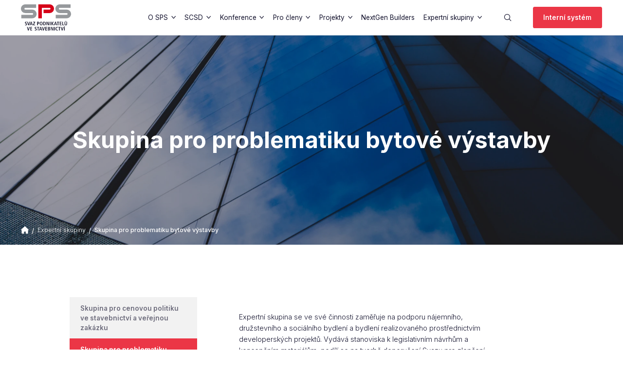

--- FILE ---
content_type: text/html; charset=utf-8
request_url: https://www.sps.cz/expertni-skupiny/skupina-pro-problematiku-bytove-vystavby/
body_size: 7392
content:
<!DOCTYPE html><html class="no-js no-sw" lang="cs"><head><meta charset="utf-8" /><meta http-equiv="X-UA-Compatible" content="IE=edge" /><title>Skupina pro problematiku bytové výstavby - SPS.cz - Svaz podnikatelů ve stavebnictví</title><meta name="description" content="Svaz podnikatelů ve stavebnictví je dobrovolnou zájmovou organizací a zároveň vrcholným představitelem českého stavebnictví."><meta name="author" content="NewLogic Studio - www.newlogic.cz"><link rel="canonical" href="https://www.sps.cz/expertni-skupiny/skupina-pro-problematiku-bytove-vystavby/"><link rel="alternate" hreflang="cs" href="https://www.sps.cz/expertni-skupiny/skupina-pro-problematiku-bytove-vystavby/" /><meta property="og:title" content="Skupina pro problematiku bytové výstavby"><meta property="og:description" content="Svaz podnikatelů ve stavebnictví je dobrovolnou zájmovou organizací a zároveň vrcholným představitelem českého stavebnictví."><meta property="og:image" content="https://www.sps.cz/userfiles/sni-mek-obrazovky-2020-10-22-v-10-34-13_16033568314957.png"><meta property="og:url" content="https://www.sps.cz/expertni-skupiny/skupina-pro-problematiku-bytove-vystavby/"><meta property="og:type" content="website"><meta name="twitter:title" content="Skupina pro problematiku bytové výstavby"><meta name="twitter:description" content="Svaz podnikatelů ve stavebnictví je dobrovolnou zájmovou organizací a zároveň vrcholným představitelem českého stavebnictví."><meta name="twitter:image" content="https://www.sps.cz/userfiles/sni-mek-obrazovky-2020-10-22-v-10-34-13_16033568314957.png"><meta name="twitter:card" content="summary"><meta name="viewport" content="width=device-width, user-scalable=0, initial-scale=1, viewport-fit=cover" /><meta name="SKYPE_TOOLBAR" content="SKYPE_TOOLBAR_PARSER_COMPATIBLE" /><meta name="format-detection" content="telephone=no"><meta name="mobile-web-app-capable" content="yes"><meta name="apple-mobile-web-app-title" content="Skupina pro problematiku bytové výstavby - SPS.cz - Svaz podnikatelů ve stavebnictví"><meta name="apple-mobile-web-app-capable" content="yes"><script type="application/ld+json">{"@context":"http:\/\/schema.org","@type":"WebPage","@id":"https:\/\/www.sps.cz\/expertni-skupiny\/skupina-pro-problematiku-bytove-vystavby\/"}</script><link rel="stylesheet" href="/assets/css/core.4376296bbb.min.css" media="all" data-loadcss><link rel="stylesheet" href="https://fonts.googleapis.com/css2?family=Inter:wght@300;400;500;600;700&display=block" media="all" data-loadcss><link rel="stylesheet" href="/assets/css/iconfont.cd7093576d.min.css" media="all" data-loadcss><link rel="stylesheet" href="https://cdn.jsdelivr.net/npm/@fortawesome/fontawesome-free@5.13.0/css/all.min.css" media="all" data-loadcss><style nonce="MTQzNDM4Mzg5OTk2MTY5MQ==" > body #layout{overflow:hidden;position:relative;opacity:0}body #layout_spinner{-webkit-animation:load 1.5s infinite;animation:load 1.5s infinite;position:fixed;z-index:1100;width:32px;height:32px;margin:-16px 0 0 -16px;left:50%;top:50vh}html.ie body #layout_spinner{display:none}@-webkit-keyframes load{0%{-webkit-transform:rotate(0);transform:rotate(0)}100%{-webkit-transform:rotate(360deg);transform:rotate(360deg)}}@keyframes load{0%{-webkit-transform:rotate(0);transform:rotate(0)}100%{-webkit-transform:rotate(360deg);transform:rotate(360deg)}} </style><script src="https://cdn.jsdelivr.net/npm/lazysizes@5.2.0/lazysizes.min.js" nonce="MTQzNDM4Mzg5OTk2MTY5MQ==" crossorigin="anonymous" async></script><script nonce="MTQzNDM4Mzg5OTk2MTY5MQ==" > document.documentElement.className=document.documentElement.className.replace("no-js", "js");document.documentElement.classList.add(navigator.platform.toLowerCase().replace(/ .*/, ""));("undefined" == typeof CSS || "undefined" != typeof CSS && !1 === CSS.supports("pointer-events", "none")) && document.documentElement.classList.add("no-pointer-events");matchMedia("(hover: hover) and (pointer: fine)").matches && document.documentElement.classList.add("no-touch");!function(e){var t,o;e.match(/(msie|trident)/i) ? document.documentElement.classList.add("ie") : e.match(/edge/)?document.documentElement.classList.add("edge") : (t=e.match(/(opera|edge|chrome|safari|firefox|msie|trident)/i)) && document.documentElement.classList.add(t[0]);(o=e.match(/(android|ios|ipad|iphone)/i)) && document.documentElement.classList.add(o[0],"is-mobile")}(navigator.userAgent.toLowerCase()); if (typeof Element.prototype.scroll === "undefined") { document.write('<script src="https://polyfill.io/v3/polyfill.min.js?features=Object.assign%2CElement.prototype.closest%2CArray.from%2CElement.prototype.scroll%2CElement.prototype.append%2CArray.prototype.forEach%2CCustomEvent%2Csmoothscroll%2CPromise%2CNodeList.prototype.forEach"><\/script>'); } if (typeof window.fetch === "undefined") { document.write('<script src="https://cdn.jsdelivr.net/npm/whatwg-fetch@3.0.0/dist/fetch.umd.min.js"><\/script>'); } window.addEventListener('DOMContentLoaded', function () {(function (type, support) {Array.prototype.slice.call(type).map(function(e,i) {if (support[i]) {var script = document.createElement("script");script.src = type[i];script.defer = true;document.body.appendChild(script)}})}) (["/assets/js/core.esm.084ac1263d.min.js", "/assets/js/core.512c9000ed.min.js"], [typeof Element.prototype.scroll !== "undefined", typeof Element.prototype.scroll === "undefined"]) }); </script><link rel="preload" href="/assets/js/core.esm.084ac1263d.min.js" as="script"><link rel="apple-touch-icon" sizes="180x180" href="/userfiles/favicons/apple-touch-icon.png"><link rel="icon" type="image/png" sizes="32x32" href="/userfiles/favicons/favicon-32x32.png"><link rel="icon" type="image/png" sizes="16x16" href="/userfiles/favicons/favicon-16x16.png"><link rel="manifest" href="/userfiles/favicons/site.webmanifest"><link rel="mask-icon" href="/userfiles/favicons/safari-pinned-tab.svg" color="#eb3646"><link rel="shortcut icon" href="/userfiles/favicons/favicon.ico"><meta name="apple-mobile-web-app-title" content="SPS"><meta name="application-name" content="SPS"><meta name="msapplication-TileColor" content="#eb3646"><meta name="msapplication-config" content="/userfiles/favicons/browserconfig.xml"><meta name="theme-color" content="#ffffff"><!-- Global site tag (gtag.js) - Google Analytics --><script nonce="MTQzNDM4Mzg5OTk2MTY5MQ==" > window.dataLayer = window.dataLayer || []; function gtag(){ window.dataLayer.push(arguments) } gtag('consent', 'default', { 'ad_storage': 'denied', 'analytics_storage': 'denied', 'ad_user_data': 'denied', 'ad_personalization': 'denied' }); </script><script nonce="MTQzNDM4Mzg5OTk2MTY5MQ==" async src="https://www.googletagmanager.com/gtag/js"></script><script nonce="MTQzNDM4Mzg5OTk2MTY5MQ==" > gtag('js', new Date()); gtag('config', 'G-W2X8K4NMW1'); </script><script nonce="MTQzNDM4Mzg5OTk2MTY5MQ==" > gtag('consent', 'update', { 'ad_storage': 'granted', 'analytics_storage': 'granted' }); </script><script nonce="MTQzNDM4Mzg5OTk2MTY5MQ==" > gtag('consent', 'update', { 'ad_user_data': 'granted', 'ad_personalization': 'granted', 'personalization_storage': 'granted' }); </script><link rel="stylesheet" href="/cookieconsent/cookieconsent-css.min.css"><script type="module" src="/cookieconsent/cookieconsent-js.min.js"></script><style> .lui-package-cookieconsent { --color-accent: #EB3646; --font-primary: 'Inter', sans-serif; --font-secondary: var(--font-primary); --rounded: 0rem; --rounded-dialog: 0rem; } </style></head><body class="body--preload" data-controller="lib lib-dialog lib-drawer lib-ajax"><svg id="layout_spinner" width="32" height="32" viewBox="0 0 512 512" xmlns="http://www.w3.org/2000/svg"><path fill="#EB3646" d="M256 511.998c-68.38 0-132.67-26.629-181.02-74.98C26.629 388.658 0 324.378 0 255.998c0-48.42 13.591-95.57 39.303-136.35 25-39.648 60.332-71.686 102.18-92.65l21.5 42.916c-34.02 17.044-62.74 43.095-83.074 75.334-20.873 33.11-31.906 71.4-31.906 110.75 0 114.69 93.309 208 208 208s208-93.309 208-208c0-39.346-11.033-77.641-31.905-110.74-20.34-32.249-49.06-58.299-83.08-75.342L370.518 27c41.846 20.964 77.179 53.002 102.18 92.65C498.409 160.429 512 207.577 512 256c0 68.38-26.629 132.67-74.98 181.02C388.667 485.371 324.38 512 256 512z"/></svg><div id="layout"><header id="layout_header" class=" type--header-right type--header-normal" data-controller="layout_header"><div class="wrp_header_body row"><div class="col col--logo"><a href="/" class="elm_header_logo" title="Svaz podnikatelů ve stavebnictví"><img alt="Svaz podnikatelů ve stavebnictví" src="/userfiles/logo-invert_15948177468316.svg"><img alt="" src="/userfiles/logo_15948150339197.svg" aria-hidden="true"></a></div><div class="col col--contact only--d"></div><div class="col col--nav only--d"><nav class="elm_header_nav row"><div class="col col--sub"><a href="/o-sps/" title="O SPS" class="part_ui_link" >O SPS</a><ul><li><a href="/o-sps/historie-svazu-a-poslani/" title="Historie svazu a poslání"><span>Historie svazu a poslání</span></a></li><li><a href="/o-sps/seznam-clenu/" title="Seznam členů"><span>Seznam členů</span></a></li><li><a href="/o-sps/proc-byt-clenem/" title="Proč být členem"><span>Proč být členem</span></a></li><li><a href="/o-sps/jak-se-stat-clenem/" title="Jak se stát členem"><span>Jak se stát členem</span></a></li><li><a href="/o-sps/sluzby-pro-cleny-sps/" title="Služby pro členy "><span>Služby pro členy </span></a></li><li><a href="/o-sps/organizacni-struktura/" title="Organizační struktura"><span>Organizační struktura</span></a></li><li><a href="/o-sps/zastoupeni-mezinarodni-ceska/" title="Zastoupení (mezinárodní, česká)"><span>Zastoupení (mezinárodní, česká)</span></a></li><li><a href="/o-sps/eticky-rad/" title="Řídící dokumenty"><span>Řídící dokumenty</span></a></li><li><a href="/o-sps/stanovy-a-kolektivni-smlouva/" title="Kolektivní smlouva"><span>Kolektivní smlouva</span></a></li><li><a href="/o-sps/partneri/" title="Partneři"><span>Partneři</span></a></li><li><a href="/pro-media/" title="Pro média"><span>Pro média</span></a></li><li><a href="/kontakt/" title="Kontakty"><span>Kontakty</span></a></li><li><a href="/en-de/" title="EN/DE"><span>EN/DE</span></a></li></ul></div><div class="col col--sub"><a href="/scsd/" title="SCSD" class="part_ui_link" >SCSD</a><ul><li><a href="/scsd/pravidla-systemu/" title="Pravidla systému 2016"><span>Pravidla systému 2016</span></a></li><li><a href="/scsd/pravidla-systemu-10-2022/" title="Pravidla systému 10/22 "><span>Pravidla systému 10/22 </span></a></li><li><a href="/scsd/certifikacni-organy/" title="Certifikační orgány"><span>Certifikační orgány</span></a></li><li><a href="/scsd/dodavatele-a-certifikaty/" title="Dodavatelé a certifikáty"><span>Dodavatelé a certifikáty</span></a></li></ul></div><div class="col col--sub"><a href="/konference/" title="Konference" class="part_ui_link" >Konference</a><ul><li><a href="/konference/rok-2024-v-ceskem-stavebnictvi/" title="Rok 2024 v českém stavebnictví"><span>Rok 2024 v českém stavebnictví</span></a></li><li><a href="/konference/plan-b-ydleni-jak-skutecne-zdostupnit-bydleni-v-cesku/" title="Plán B(ydlení): Jak skutečně zdostupnit bydlení v Česku?"><span>Plán B(ydlení): Jak skutečně zdostupnit bydlení v Česku?</span></a></li><li><a href="/stavebnictvi/mesto-a-svetlo/" title="SVĚTLO architektura – udržitelnost – umění"><span>SVĚTLO architektura – udržitelnost – umění</span></a></li><li><a href="/stavebnictvi/konference-stavime-na-lidech/" title="NextGen Builders: Kdo bude tvořit budoucnost českého stavebnictví?"><span>NextGen Builders: Kdo bude tvořit budoucnost českého stavebnictví?</span></a></li></ul></div><div class="col col--sub"><a href="/stavebnictvi/" title="Pro členy" class="part_ui_link" >Pro členy</a><ul><li><a href="/aktuality/" title="Aktuality"><span>Aktuality</span></a></li><li><a href="/stavebnictvi/prezentace/" title="Prezentace"><span>Prezentace</span></a></li><li><a href="/souteze/" title="Soutěže"><span>Soutěže</span></a></li><li><a href="/stavebnictvi/bytova-vystavba-doprava-energeticke-uspory/" title="Bytová výstavba, doprava, energetické úspory"><span>Bytová výstavba, doprava, energetické úspory</span></a></li><li><a href="/stavebnictvi/pravni-poradna/" title="Právní poradna"><span>Právní poradna</span></a></li><li><a href="/stavebnictvi/stavebnictvi-v-cislech/" title="Stavebnictví v číslech"><span>Stavebnictví v číslech</span></a></li><li><a href="/stavebnictvi/legislativa/" title="Technické normy"><span>Technické normy</span></a></li><li><a href="/stavebnictvi/newsletter-archiv/" title="Newsletter - archiv"><span>Newsletter - archiv</span></a></li></ul></div><div class="col col--sub"><a href="/institut-sps/projekty/" title="Projekty" class="part_ui_link" >Projekty</a><ul><li><a href="/institut-sps/" title="Institut vzdělávání"><span>Institut vzdělávání</span></a></li></ul></div><div class="col "><a href="/nextgen-builders/" title="NextGen Builders" class="part_ui_link" target="_blank">NextGen Builders</a></div><div class="col col--sub"><a href="/expertni-skupiny/" title="Expertní skupiny" class="part_ui_link" >Expertní skupiny</a><ul><li><a href="/expertni-skupiny/skupina-pro-cenovou-politiku-ve-stavebnictvi-a-verejnou-zakazku/" title="Skupina pro cenovou politiku ve stavebnictví a veřejnou zakázku"><span>Skupina pro cenovou politiku ve stavebnictví a veřejnou zakázku</span></a></li><li><a href="/expertni-skupiny/skupina-pro-problematiku-bytove-vystavby/" title="Skupina pro problematiku bytové výstavby"><span>Skupina pro problematiku bytové výstavby</span></a></li><li><a href="/expertni-skupiny/skupina-pro-socialni-otazky/" title="Skupina pro sociální otázky"><span>Skupina pro sociální otázky</span></a></li><li><a href="/expertni-skupiny/skupina-pro-technickou-politiku-a-jakost-ve-stavebnictvi/" title="Skupina pro technickou politiku a jakost ve stavebnictví"><span>Skupina pro technickou politiku a jakost ve stavebnictví</span></a></li><li><a href="/expertni-skupiny/skupina-pro-stavebni-hmoty-a-materialy/" title="Skupina pro stavební hmoty a materiály"><span>Skupina pro stavební hmoty a materiály</span></a></li><li><a href="/expertni-skupiny/skupina-pro-esg/" title="Skupina pro ESG"><span>Skupina pro ESG</span></a></li><li><a href="/expertni-skupiny/sekce-maleho-a-stredniho-podnikani/" title="Sekce malého a středního podnikání"><span>Sekce malého a středního podnikání</span></a></li><li><a href="/expertni-skupiny/modularni-vystavba-a-prefabrikace/" title="Skupina pro modulární výstavbu a prefabrikaci "><span>Skupina pro modulární výstavbu a prefabrikaci </span></a></li><li><a href="/expertni-skupiny/skupina-pro-pripravu-a-realizaci-novych-jadernych-zdroju-njz-v-cr/" title="Skupina pro přípravu a realizaci nových jaderných zdrojů (NJZ) v ČR"><span>Skupina pro přípravu a realizaci nových jaderných zdrojů (NJZ) v ČR</span></a></li><li><a href="/expertni-skupiny/skupina-pro-podporu-odborneho-technickeho-skolstvi/" title="Skupina pro podporu odborného technického školství"><span>Skupina pro podporu odborného technického školství</span></a></li><li><a href="/expertni-skupiny/skupina-pro-legislativu/" title="Skupina pro legislativu"><span>Skupina pro legislativu</span></a></li><li><a href="/expertni-skupiny/skupina-pro-bim/" title="Skupina pro BIM"><span>Skupina pro BIM</span></a></li><li><a href="/expertni-skupiny/skupina-pro-socialni-otazky/skupina-pro-iniciativu-building-future/" title="Skupina pro iniciativu Building Future"><span>Skupina pro iniciativu Building Future</span></a></li></ul></div></nav></div><div class="col col--actions flex--row"><div class="col display--flex flex--justify-center"><button type="button" class="elm_header_search_toggle" data-action="click->layout_header#showSearch" aria-label="Vyhledávání"><span class="icon--search"></span></button></div><div class="col display--flex flex--justify-center"></div><div class="col only--t"><div class="row row--h-8"><div class="col"><div class="elm_header_cta"></div></div><div class="col"><div class="elm_header_cta"><a href="http://fis.sps.cz/" class="part_ui_btn text--color-a" target="_blank" rel="noopener"><span>Interní systém</span></a></div></div></div></div><div class="col col--menu only--devices"><button class="elm_header_menu" data-action="click->lib-drawer#show" aria-label="Menu"><em><span></span></em></button></div></div></div><div class="wrp_header_search" data-target="layout_header.search"><form class="part_form_search" action="/vysledky-hledani/"><div class="part_ui_input"><input type="text" name="q" required aria-label="vyhledavany-dotaz" placeholder="Co hledáte?"></div><button type="submit" class="part_ui_btn text--color-a is--square" aria-label="Vyhledat"><span class="icon--search"></span></button></form><button type="button" data-action="click->layout_header#hideSearch" class="part_ui_btn text--color-a is--square" aria-label="Zavřít vyhledávání"><span class="icon--close"></span></button></div></header><div id="layout_nav" class="lib--drawer" data-target="lib-drawer.nav" data-action="scroll->lib-drawer#scroll"><div class="wrp_nav"><div class="elm_nav_body"><nav class="elm_nav_inner"><div class="col"><a href="/o-sps/" title="O SPS" >O SPS</a></div><div class="col"><a href="/scsd/" title="SCSD" >SCSD</a></div><div class="col"><a href="/konference/" title="Konference" >Konference</a></div><div class="col"><a href="/stavebnictvi/" title="Pro členy" >Pro členy</a></div><div class="col"><a href="/institut-sps/projekty/" title="Projekty" >Projekty</a></div><div class="col"><a href="/nextgen-builders/" title="NextGen Builders" target="_blank">NextGen Builders</a></div><div class="col"><a href="/expertni-skupiny/" title="Expertní skupiny" >Expertní skupiny</a></div></nav></div><div class="elm_nav_social row"><div class="col"><a href="https://www.facebook.com/svazpodnikateluvestavebnictvi" class="icon icon--social-facebook" title="facebook" target="_blank" rel="nofollow"></a></div><div class="col"><a href="https://twitter.com/SPS_cz" class="icon icon--social-twitter" title="twitter" target="_blank" rel="nofollow"></a></div><div class="col"><a href="https://www.linkedin.com/company/svaz-podnikatel%C5%AF-ve-stavebnictv%C3%AD/" class="icon icon--social-linkedin" title="linkedin" target="_blank" rel="nofollow"></a></div></div></div></div><div id="layout_scroll"><main id="layout_main" class="transition-fade" data-controller="lib-dialog" ><section class="comp_visual comp_visual_page comp_visual_short comp_visual_page"><div class="wrp_comp_body"><div class="elm_body_item"><picture class="elm_item_background" data-ratio="5/2"><source srcset="/userfiles/thumbs/6/architecture-blue-sky-building-business-310479_15953232967519_1920x768_ttt_90.webp" media="(min-width: 960px)" type="image/webp" /><source srcset="/userfiles/thumbs/a/architecture-blue-sky-building-business-310479_15953232967519_960x768_ttt_90.webp" media="(min-width: 768px)" type="image/webp" /><source srcset="/userfiles/thumbs/f/architecture-blue-sky-building-business-310479_15953232967519_768x768_ttt_90.webp" media="(max-width: 767px)" type="image/webp" /><source srcset="/userfiles/thumbs/3/architecture-blue-sky-building-business-310479_15953232967519_1920x768_ttt_90.png" media="(min-width: 960px)" type="image/png" /><img src="/userfiles/thumbs/3/architecture-blue-sky-building-business-310479_15953232967519_1920x768_ttt_90.png" class="" alt="architecture-blue-sky-building-business-310479.png" /></picture></div></div><div class="wrp_comp_content"><h1 class="part_ui_heading size--custom">Skupina pro problematiku bytové výstavby</h1></div><div class="wrp_comp_foot"><nav class="part_breadcrumbs"><ul class="wrp_breadcrumbs_body row flex--align-center"><li class="col"><a href="/" class="elm_breadcrumbs_item"><span class="icon icon--home"></span></a></li><li class="col"><a href="/expertni-skupiny/" class="elm_breadcrumbs_item">Expertní skupiny</a></li><li class="col"><a class="elm_breadcrumbs_item">Skupina pro problematiku bytové výstavby</a></li></ul></nav></div></section><section class="comp_text_aside section--padding" data-controller="comp_text_aside"><div class="container"><div class="wrp_comp row--flex flex--wrap-devices"><div class="col col--left"><ul class="wrp_comp_nav"><li class="col"><a href="/expertni-skupiny/skupina-pro-cenovou-politiku-ve-stavebnictvi-a-verejnou-zakazku/" class="elm_item ">Skupina pro cenovou politiku ve stavebnictví a veřejnou zakázku</a></li><li class="col"><a href="/expertni-skupiny/skupina-pro-problematiku-bytove-vystavby/" class="elm_item state--active">Skupina pro problematiku bytové výstavby</a></li><li class="col"><a href="/expertni-skupiny/skupina-pro-socialni-otazky/" class="elm_item ">Skupina pro sociální otázky</a></li><li class="col"><a href="/expertni-skupiny/skupina-pro-technickou-politiku-a-jakost-ve-stavebnictvi/" class="elm_item ">Skupina pro technickou politiku a jakost ve stavebnictví</a></li><li class="col"><a href="/expertni-skupiny/skupina-pro-stavebni-hmoty-a-materialy/" class="elm_item ">Skupina pro stavební hmoty a materiály</a></li><li class="col"><a href="/expertni-skupiny/skupina-pro-esg/" class="elm_item ">Skupina pro ESG</a></li><li class="col"><a href="/expertni-skupiny/sekce-maleho-a-stredniho-podnikani/" class="elm_item ">Sekce malého a středního podnikání</a></li><li class="col"><a href="/expertni-skupiny/modularni-vystavba-a-prefabrikace/" class="elm_item ">Skupina pro modulární výstavbu a prefabrikaci </a></li><li class="col"><a href="/expertni-skupiny/skupina-pro-pripravu-a-realizaci-novych-jadernych-zdroju-njz-v-cr/" class="elm_item ">Skupina pro přípravu a realizaci nových jaderných zdrojů (NJZ) v ČR</a></li><li class="col"><a href="/expertni-skupiny/skupina-pro-podporu-odborneho-technickeho-skolstvi/" class="elm_item ">Skupina pro podporu odborného technického školství</a></li><li class="col"><a href="/expertni-skupiny/skupina-pro-legislativu/" class="elm_item ">Skupina pro legislativu</a></li><li class="col"><a href="/expertni-skupiny/skupina-pro-bim/" class="elm_item ">Skupina pro BIM</a></li><li class="col"><a href="/expertni-skupiny/skupina-pro-socialni-otazky/skupina-pro-iniciativu-building-future/" class="elm_item ">Skupina pro iniciativu Building Future</a></li></ul></div><div class="col col--right"><div class="wrp_comp_head is--animate-up" data-scroll><h2 class="part_ui_heading size--custom"></h2></div><div class="wrp_comp_body is--animate-up" data-scroll><div class="part_ui_wsw"><p>Expertní skupina se ve své činnosti zaměřuje na podporu nájemního, družstevního a sociálního bydlení a bydlení realizovaného prostřednictvím developerských projektů. Vydává stanoviska k legislativním návrhům a koncepčním materiálům, podílí se na tvorbě doporučení Svazu pro zlepšení podmínek pro výstavbu nových bytů a modernizaci stávajícího bytového fondu i s ohledem na snižování energetické náročnosti. Při tvorbě těchto dokumentů spolupracuje s partnerskými organizacemi.</p><p><span></span><br /><b>členové:</b><b></b></p><ul><li>Pavel Ševčík – SPS</li><li>Martin Hanák - SČMBD</li><li>Karin Podivinská - SMO ČR, Brno</li><li>Zbyněk Pražák - <span>SMO ČR, Ostrava</span></li><li>Jakub Rychtecký - SMO ČR, Praha</li><li>Jiří Klíma - MMR</li><li>Hana Landová - HK ČR</li><li>Kamil Jeřábek - Wienerberger s.r.o.</li><li>Miloš Keltner - ČKAIT</li><li>Zdeněk Soudný - Asociace developerů z.s.</li><li>Petr Zahradník - NERV</li></ul><ol></ol></div></div></div></div></div></section><script async src="https://platform.twitter.com/widgets.js" charset="utf-8" type="text/plain" data-cookieconsent="performance"></script></main><footer id="layout_footer"><div class="container"><div class="wrp_footer_lite row--flex flex--wrap-devices"><div class="col col--12 col--auto-d"><div class="elm_lite_logo"><img alt="Svaz podnikatelů ve stavebnictví" src="/userfiles/logo-invert_15948177468316.svg"></div></div><div class="col flex--grow col--6-t col--auto-d"><div class="elm_lite_address"><strong class="elm_title"> Sídlo: </strong><div class="elm_text"> Revoluční 1082/8, Praha 1<br />110 00 Nové Město </div></div></div><div class="col col--6-t col--auto-d"><div class="elm_lite_newsletter"><div class="elm_heading"> Přihlaste se k odběru <b>Newsletteru</b></div><form class="elm_form ajax" method="post" data-action="submit->lib-ajax#form" id="snippet-newsletter"><input type="hidden" name="do" value="newsletter"><div class="part_ui_input flex--grow"><input type="email" name="email" placeholder="Váš Email" aria-label="Váš Email" /></div><button type="submit" class="part_ui_btn text--color-a"><span>Odeslat</span></button></form></div></div></div></div><div class="wrp_footer_foot"><div class="container"><div class="row flex--wrap row--v-12"><div class="col col--12 col--4-d order--1-devices"><ul class="elm_foot_social row flex--justify-center flex--justify-start-d"><li class="col"><a href="https://www.facebook.com/svazpodnikateluvestavebnictvi" class="elm_social_item icon--social-facebook" target="_blank" rel="nofollow"></a></li><li class="col"><a href="https://twitter.com/SPS_cz" class="elm_social_item icon--social-twitter" target="_blank" rel="nofollow"></a></li><li class="col"><a href="https://www.linkedin.com/company/svaz-podnikatel%C5%AF-ve-stavebnictv%C3%AD/" class="elm_social_item icon--social-linkedin" target="_blank" rel="nofollow"></a></li></ul></div><div class="col col--12 col--4-d order--3-devices"><div class="elm_foot_text row flex--justify-center flex--wrap"><div class="col col--12-m"><span class="elm_text_copyright">© 2026 Newlogic s.r.o.</span></div><div class="col"><span class="elm_nl">Web by<span class="icon icon--logo-nl"><span>Newlogic</span></span><em><a href="https://www.newlogic.cz/" target="_blank">Digitální agentura</a> New Logic.</em></span></div></div></div><div class="col col--12 col--4-d order--2-devices"><ul class="elm_foot_links row flex--justify-center flex--justify-end-d"><li class="col"><a href="/mapa-stranek/" class="part_ui_link"><span>Mapa stránek</span></a></li><li class="col"><a href="/gdpr/" class="part_ui_link"><span>Zásady ochrany osobních údajů</span></a></li></ul></div></div></div></div></footer></div></div><dialog class="lui-package-cookieconsent c-dialog c-dialog-cookieconsent"><div class="c-dialog-content"><div class="c_head mt-2"><div class="ui-heading md:mb-8">Nastavení soukromí a cookies</div></div><div class="c_body"><div class="ui-text"><p>Webové stránky používají k poskytování služeb, personalizaci reklam a analýze návštěvnosti soubory cookies.</p><p></p><p>Následující volbou souhlasíte s našimi <a href="https://www.sps.cz/gdpr/" data-no-swup="">zásady ochrany osobních údajů a cookies</a>. Svá nastavení můžete kdykoli změnit.</p></div></div><div class="c_foot gap-4 flex-col px-4"><div class="flex flex-col w-full"><button class="ui-btn lg w-full" data-lib-cookieconsent-approve>Ano, souhlasím</button></div><div class="flex w-full gap-4"><a class="ui-btn ghosted lg accent-main flex-1 px-4" href="/gdpr/"><span>Přizpůsobit</span></a><button class="ui-btn ghosted lg accent-main flex-1 px-4" data-lib-cookieconsent-decline><span>Nesouhlasím</span></button></div></div></div></dialog><script src="https://cdn.jsdelivr.net/npm/stimulus@1.1.1/dist/stimulus.umd.min.js" nonce="MTQzNDM4Mzg5OTk2MTY5MQ==" crossorigin="anonymous" defer></script><script src="https://cdn.jsdelivr.net/npm/swup@2.0.10/dist/swup.min.js" nonce="MTQzNDM4Mzg5OTk2MTY5MQ==" crossorigin="anonymous" defer></script><script src="https://cdn.jsdelivr.net/npm/locomotive-scroll@3.5.4/dist/locomotive-scroll.min.js" nonce="MTQzNDM4Mzg5OTk2MTY5MQ==" crossorigin="anonymous" defer></script></body></html>

--- FILE ---
content_type: text/css
request_url: https://www.sps.cz/assets/css/core.4376296bbb.min.css
body_size: 18061
content:
.comp_cards_slider_big .wrp_comp_body .flickity-viewport,button,hr,html.has-scroll-init:not(.has-scroll-smooth),input{overflow:visible}progress,sub,sup{vertical-align:baseline}details,html.no-grid .row--grid,img,main{display:block}button,fieldset{border:0;padding:0}button,fieldset,legend,ul{padding:0}body a,button,legend{color:inherit}.part_ui_btn,.part_ui_link{vertical-align:middle;white-space:nowrap}.part_ui_wsw iframe,img,legend{max-width:100%}.lib--drawer:after,.lib--drawer>div{scroll-snap-align:end}html{line-height:1.15;-webkit-text-size-adjust:100%}h1{font-size:2em}hr{box-sizing:content-box;height:0}code,kbd,pre,samp{font-family:monospace,monospace;font-size:1em}a{background-color:transparent}abbr[title]{border-bottom:none;text-decoration:underline;text-decoration:underline dotted}b,strong{font-weight:bolder}small{font-size:80%}sub,sup{font-size:75%;line-height:0;position:relative}sub{bottom:-.25em}sup{top:-.5em}img{border-style:none}button,input,optgroup,select,textarea{font-family:inherit;font-size:100%;line-height:1.15;margin:0}.comp_cards_slider_big,.comp_chart,.comp_counters,.comp_quotes,.has-scroll-smooth body,.overflow--hidden,html{overflow:hidden}button,select{text-transform:none}[type=button],[type=reset],[type=submit],button{-webkit-appearance:button}[type=button]::-moz-focus-inner,[type=reset]::-moz-focus-inner,[type=submit]::-moz-focus-inner,button::-moz-focus-inner{border-style:none;padding:0}[type=button]:-moz-focusring,[type=reset]:-moz-focusring,[type=submit]:-moz-focusring,button:-moz-focusring{outline:ButtonText dotted 1px}legend{box-sizing:border-box;display:table;white-space:normal}textarea{overflow:auto;resize:vertical}[type=checkbox],[type=radio]{box-sizing:border-box;padding:0}[type=number]::-webkit-inner-spin-button,[type=number]::-webkit-outer-spin-button{height:auto}[type=search]{-webkit-appearance:textfield;outline-offset:-2px}*,.flickity-enabled:focus,.part_ui_select select:focus{outline:0}[type=search]::-webkit-search-decoration{-webkit-appearance:none}::-webkit-file-upload-button{-webkit-appearance:button;font:inherit}#layout_footer .wrp_footer_foot .elm_foot_text .elm_nl .icon,#layout_header .elm_header_lang>button:after,#layout_header .elm_header_nav>.col.col--sub>.part_ui_link:before,.part_ui_checkbox input+span:after,.part_ui_checkbox input+span:before,[class^=path]{font-family:iconfont!important;speak:none;font-variant:normal;text-transform:none;-webkit-font-smoothing:antialiased;-moz-osx-font-smoothing:grayscale}summary{display:list-item}#layout_footer .wrp_footer_foot .elm_foot_text .elm_nl .icon>span:not([class^=path]),.display--none,.grecaptcha-badge,[hidden],html.no-js #layout_spinner,html.no-js div[data-ratio]>img,html[class*=wf-] body.body--loaded #layout_spinner,template{display:none}.row--grid{display:grid;grid-template-columns:repeat(12,1fr);grid-gap:0;grid-auto-flow:dense}html:not(.no-grid) .row--grid>[class*=" col"],html:not(.no-grid) .row--grid>[class^=col]{width:auto}.row,.row--flex,.row--flex>[class*=" col"],.row--flex>[class^=col],.row>[class*=" col"],.row>[class^=col]{display:-webkit-box;display:-ms-flexbox;display:flex}.row--flex>[class*=" col"]:not(.flex--row),.row--flex>[class^=col]:not(.flex--row),.row>[class*=" col"]:not(.flex--row),.row>[class^=col]:not(.flex--row){-webkit-box-orient:vertical;-webkit-box-direction:normal;-ms-flex-direction:column;flex-direction:column}.flex--wrap{-ms-flex-wrap:wrap;flex-wrap:wrap}.flex--justify-between{-webkit-box-pack:justify;-ms-flex-pack:justify;justify-content:space-between}.flex--justify-center{-webkit-box-pack:center;-ms-flex-pack:center;justify-content:center}.flex--justify-end{-webkit-box-pack:end;-ms-flex-pack:end;justify-content:flex-end}.flex--align-center{-webkit-box-align:center;-ms-flex-align:center;align-items:center}.flex--align-start{-webkit-box-align:start;-ms-flex-align:start;align-items:flex-start}.flex--align-end{-webkit-box-align:end;-ms-flex-align:end;align-items:flex-end}.flex--grow{-webkit-box-flex:1;-ms-flex-positive:1;flex-grow:1}html.ie .flex--grow{-webkit-box-flex:1;-ms-flex:1;flex:1}.flex--row{-webkit-box-orient:horizontal;-webkit-box-direction:normal;-ms-flex-direction:row;flex-direction:row}.display--block,[class*=icon]:before,[class^=icon]:before,picture{display:block}#layout_footer .wrp_footer_foot .elm_foot_social .elm_social_item,#layout_footer .wrp_footer_foot .elm_foot_social .elm_social_item:before,#layout_footer .wrp_footer_lite .elm_lite_newsletter .elm_form,.display--flex{display:-webkit-box;display:-ms-flexbox;display:flex}.display--block-center{display:block;margin-right:auto;margin-left:auto}[data-ratio]{position:relative}[data-ratio]:not(.background--transparent){background-color:#e6e6e6}[data-ratio]:before{content:"";display:block}.comp_chart .elm_comp_chart>svg,.comp_map .wrp_comp_body>*,.part_ui_wsw .elm_video iframe,[data-ratio]>*{top:0;left:0;bottom:0;right:0;position:absolute;width:100%;height:100%}.comp_visual .wrp_comp_body .elm_body_item .elm_item_background img,picture[data-ratio]>img{-o-object-fit:cover;object-fit:cover}.part_calendar .elm_comp_calendar,.part_dialog_basic,.text--center{text-align:center}.part_ui_dropdown>.wrp_ui_list,.text--left{text-align:left}.text--right{text-align:right}.text--color-invert{color:#fff}#layout_footer .wrp_footer_foot .elm_foot_social .elm_social_item:hover,#layout_header .elm_header_lang>button:hover,#layout_header .elm_header_lang>button[aria-expanded=true],#layout_header .elm_header_nav .part_ui_link.state--active,#layout_header .elm_header_nav .part_ui_link:hover,#layout_header .elm_header_search_toggle:hover,#layout_nav .elm_nav_body a.state--active,.no-touch #layout_footer .part_ui_link:hover,.no-touch #layout_nav .elm_nav_body a:hover,.no-touch .part_breadcrumbs .elm_breadcrumbs_item[href]:hover,.part_files .elm_item:hover,.text--color-a{color:#eb3646}.text--color-success{color:#219a43}.state--invalid.part_ui_checkbox input+span:after,.state--invalid.part_ui_checkbox input+span:before,.text--color-error{color:#fe324b}#layout_footer .wrp_footer_foot .elm_foot_links,#layout_footer .wrp_footer_foot .elm_foot_text,.row--h-4{margin-left:-.25rem;margin-right:-.25rem}#layout_footer .wrp_footer_foot .elm_foot_links>[class*=" col"],#layout_footer .wrp_footer_foot .elm_foot_links>[class^=col],#layout_footer .wrp_footer_foot .elm_foot_text>[class*=" col"],#layout_footer .wrp_footer_foot .elm_foot_text>[class^=col],.row--h-4>[class*=" col"],.row--h-4>[class^=col]{padding-left:.25rem;padding-right:.25rem}#layout_footer .wrp_footer_foot .elm_foot_social>[class*=" col"],#layout_footer .wrp_footer_foot .elm_foot_social>[class^=col],#layout_header .wrp_header_body>.col--actions>[class*=" col"],#layout_header .wrp_header_body>.col--actions>[class^=col],.comp_articles_detail .wrp_comp_head .elm_head_tags>[class*=" col"],.comp_articles_detail .wrp_comp_head .elm_head_tags>[class^=col],.row--h-8>[class*=" col"],.row--h-8>[class^=col]{padding-left:.5rem;padding-right:.5rem}.row--v-6{margin-top:-.375rem;margin-bottom:-.375rem}.row--v-6>[class*=" col"],.row--v-6>[class^=col]{padding-top:.375rem;padding-bottom:.375rem}.row--8{margin:0 -.5rem}.row--8>[class*=" col"],.row--8>[class^=col]{padding:.5rem}#layout_footer .wrp_footer_foot .elm_foot_social,.row--h-8{margin-left:-.5rem;margin-right:-.5rem}.row--v-8{margin-top:-.5rem;margin-bottom:-.5rem}.row--v-8>[class*=" col"],.row--v-8>[class^=col]{padding-top:.5rem;padding-bottom:.5rem}.row--h-12{margin-left:-.75rem;margin-right:-.75rem}#layout_nav .elm_nav_social>[class*=" col"],#layout_nav .elm_nav_social>[class^=col],.row--h-12>[class*=" col"],.row--h-12>[class^=col]{padding-left:.75rem;padding-right:.75rem}.comp_text_aside .wrp_comp_links .elm_links_list,.row--v-12{margin-top:-.75rem;margin-bottom:-.75rem}.comp_text_aside .wrp_comp_links .elm_links_list>[class*=" col"],.comp_text_aside .wrp_comp_links .elm_links_list>[class^=col],.row--v-12>[class*=" col"],.row--v-12>[class^=col]{padding-top:.75rem;padding-bottom:.75rem}.part_files .wrp_part_body,.row--16{margin:0 -1rem}.part_files .wrp_part_body>[class*=" col"],.part_files .wrp_part_body>[class^=col],.row--16>[class*=" col"],.row--16>[class^=col]{padding:1rem}.row--h-16{margin-left:-1rem;margin-right:-1rem}.row--h-16>[class*=" col"],.row--h-16>[class^=col]{padding-left:1rem;padding-right:1rem}.row--v-16{margin-top:-1rem;margin-bottom:-1rem}.row--v-16>[class*=" col"],.row--v-16>[class^=col]{padding-top:1rem;padding-bottom:1rem}.row--v-24{margin-top:-1.5rem;margin-bottom:-1.5rem}.row--v-24>[class*=" col"],.row--v-24>[class^=col]{padding-top:1.5rem;padding-bottom:1.5rem}.row--32{margin:0 -2rem}.row--32>[class*=" col"],.row--32>[class^=col]{padding:2rem}.row--h-48{margin-left:-3rem;margin-right:-3rem}.row--h-48>[class*=" col"],.row--h-48>[class^=col]{padding-left:3rem;padding-right:3rem}.comp_info .elm_comp_head .part_ui_lead,.mt--8,.part_item_people .elm_item_contacts{margin-top:.5rem}.part_dialog_login .wrp_form_foot,.pt--16{padding-top:1rem}.pt--24{padding-top:1.5rem}.col--4{width:33.33333333%}.col--6{width:50%}.col--12{width:100%}html:not(.no-grid) .row--grid>.col--4{grid-column:span 4}html:not(.no-grid) .row--grid>.col--6{grid-column:span 6}html:not(.no-grid) .row--grid>.col--12{grid-column:span 12}@media all and (min-width:48em){.my--24-t{margin:1.5rem 0}.col--3-t{width:25%}.col--4-t{width:33.33333333%}.col--6-t{width:50%}.col--9-t{width:75%}.col--10-t{width:83.33333333%}.ml--auto-m{margin-left:auto}.mr--auto-m{margin-right:auto}.col--auto-t{width:auto}html:not(.no-grid) .row--grid>.col--3-t{grid-column:span 3}html:not(.no-grid) .row--grid>.col--4-t{grid-column:span 4}html:not(.no-grid) .row--grid>.col--6-t{grid-column:span 6}html:not(.no-grid) .row--grid>.col--9-t{grid-column:span 9}html:not(.no-grid) .row--grid>.col--10-t{grid-column:span 10}}@media all and (min-width:60em){.order--1-d{-webkit-box-ordinal-group:2;-ms-flex-order:1;order:1}.order--2-d{-webkit-box-ordinal-group:3;-ms-flex-order:2;order:2}.order--3-d{-webkit-box-ordinal-group:4;-ms-flex-order:3;order:3}.order--4-d{-webkit-box-ordinal-group:5;-ms-flex-order:4;order:4}.order--5-d{-webkit-box-ordinal-group:6;-ms-flex-order:5;order:5}.order--6-d{-webkit-box-ordinal-group:7;-ms-flex-order:6;order:6}.order--7-d{-webkit-box-ordinal-group:8;-ms-flex-order:7;order:7}.order--8-d{-webkit-box-ordinal-group:9;-ms-flex-order:8;order:8}.order--9-d{-webkit-box-ordinal-group:10;-ms-flex-order:9;order:9}.order--10-d{-webkit-box-ordinal-group:11;-ms-flex-order:10;order:10}.order--11-d{-webkit-box-ordinal-group:12;-ms-flex-order:11;order:11}.order--12-d{-webkit-box-ordinal-group:13;-ms-flex-order:12;order:12}.order--13-d{-webkit-box-ordinal-group:14;-ms-flex-order:13;order:13}.order--14-d{-webkit-box-ordinal-group:15;-ms-flex-order:14;order:14}.order--15-d{-webkit-box-ordinal-group:16;-ms-flex-order:15;order:15}.order--16-d{-webkit-box-ordinal-group:17;-ms-flex-order:16;order:16}.order--17-d{-webkit-box-ordinal-group:18;-ms-flex-order:17;order:17}.order--18-d{-webkit-box-ordinal-group:19;-ms-flex-order:18;order:18}.order--19-d{-webkit-box-ordinal-group:20;-ms-flex-order:19;order:19}.order--20-d{-webkit-box-ordinal-group:21;-ms-flex-order:20;order:20}.only--devices{display:none!important}.row--32-d{margin:0 -2rem}.row--32-d>[class*=" col"],.row--32-d>[class^=col]{padding:2rem}.col--2-d{width:16.66666667%}.col--3-d{width:25%}.col--4-d{width:33.33333333%}.col--5-d{width:41.66666667%}.col--6-d{width:50%}.col--8-d{width:66.66666667%}.col--10-d{width:83.33333333%}.col--5-1-d{width:20%}.ml--auto-d{margin-left:auto}.mr--auto-d{margin-right:auto}.col--auto-d{width:auto}html:not(.no-grid) .row--grid>.col--2-d{grid-column:span 2}html:not(.no-grid) .row--grid>.col--3-d{grid-column:span 3}html:not(.no-grid) .row--grid>.col--4-d{grid-column:span 4}html:not(.no-grid) .row--grid>.col--5-d{grid-column:span 5}html:not(.no-grid) .row--grid>.col--6-d{grid-column:span 6}html:not(.no-grid) .row--grid>.col--8-d{grid-column:span 8}html:not(.no-grid) .row--grid>.col--10-d{grid-column:span 10}.flex--justify-start-d{-webkit-box-pack:start;-ms-flex-pack:start;justify-content:flex-start}.flex--justify-end-d{-webkit-box-pack:end;-ms-flex-pack:end;justify-content:flex-end}.flex--align-end-d{-webkit-box-align:end;-ms-flex-align:end;align-items:flex-end}.type--header-center#layout_header .wrp_header_body>.col--logo{width:25%}}#layout_footer,#layout_header.type--header-normal~#layout_scroll>#layout_main,.comp_products_default .wrp_comp_foot{padding-top:5rem}@media all and (min-width:90em){.ml--auto-f{margin-left:auto}.mr--auto-f{margin-right:auto}.col--auto-f{width:auto}}::-moz-selection{color:#fff;background-color:#eb3646}::selection{color:#fff;background-color:#eb3646}.part_files,.part_ui_wsw table tbody tr:nth-of-type(even),.section--background{background-color:#f2f2f2}::-ms-input-placeholder{color:rgba(18,17,44,.54)!important;opacity:initial!important}fieldset{margin:0}button{-webkit-appearance:none;-moz-appearance:none;appearance:none;background:0 0;cursor:pointer;font-size:1rem}*{-webkit-box-sizing:border-box;box-sizing:border-box;-webkit-tap-highlight-color:rgba(255,255,255,0)}h1,h2,h3,h5{font-size:inherit;margin:0}ul{margin:0;list-style:none}table{border-collapse:collapse;border-spacing:0}[tabindex],a,area,button,input,label,select,summary,textarea{-ms-touch-action:manipulation;touch-action:manipulation}[class^=path]{font-style:normal;font-weight:400;line-height:1}#layout_footer{background-color:#12112c;color:#fff;padding-bottom:2rem}#layout_footer .part_ui_link{font-size:1rem;-webkit-transition:color .3s;transition:color .3s}#layout_footer .wrp_footer_head .elm_head_logo,#layout_header .elm_header_logo{display:-webkit-box;display:-ms-flexbox;display:flex;position:relative;min-height:2.5rem}#layout_footer .wrp_footer_head .elm_head_logo>img,#layout_header .elm_header_logo>img{max-height:4.5rem;max-width:8.75rem}#layout_footer .wrp_footer_lite,.comp_head{padding-bottom:4rem}#layout_footer .wrp_footer_lite .elm_lite_logo{width:19.375rem}#layout_footer .wrp_footer_lite .elm_lite_address .elm_title{color:#eb3646;font-weight:400}#layout_footer .wrp_footer_lite .elm_lite_newsletter{width:25rem}#layout_footer .wrp_footer_lite .elm_lite_newsletter .elm_heading{font-size:1.5rem;margin-bottom:1.125rem}#layout_footer .wrp_footer_lite .elm_lite_newsletter .elm_heading b,.part_subscribe .wrp_part_head .part_ui_heading em{font-weight:600}#layout_footer .wrp_footer_lite .elm_lite_newsletter .elm_form .part_ui_input input{background-color:#fff;color:#12112c;border-color:#fff}#layout_footer .wrp_footer_lite .elm_lite_newsletter .elm_form .part_ui_btn{height:auto;margin-left:.5rem}#layout_footer .wrp_footer_body,.comp_calendar .wrp_comp_head,.part_files .wrp_part_select{padding-bottom:2rem}#layout_footer .wrp_footer_body .elm_body_address{font-style:normal;margin-top:2.5rem}#layout_footer .wrp_footer_body .elm_body_links .elm_links_title{display:block;margin-bottom:.75rem;font-weight:700;font-size:1rem}#layout_footer .wrp_footer_body .elm_body_links .elm_links_list{line-height:1.65}#layout_footer .wrp_footer_foot{border-top:1px solid rgba(255,255,255,.1);padding-top:2rem}#layout_footer .wrp_footer_foot .elm_foot_social .elm_social_item{font-size:1.5rem;-webkit-transition:color .3s;transition:color .3s}#layout_footer .wrp_footer_foot .elm_foot_social .elm_social_item.is--text,.part_form_search{display:-webkit-box;display:-ms-flexbox;display:flex;-webkit-box-align:center;-ms-flex-align:center;align-items:center}#layout_footer .wrp_footer_foot .elm_foot_text .elm_nl,#layout_header .elm_header_lang>button:after,#layout_header .wrp_header_search,#layout_main,#layout_scroll,body #layout{display:-webkit-box;display:-ms-flexbox}#layout_footer .wrp_footer_foot .elm_foot_social .elm_social_item.is--text:after{content:attr(title);font-size:.9375rem;font-weight:600;margin-left:.5rem}#layout_footer .wrp_footer_foot .elm_foot_text .elm_nl{position:relative;text-align:center;-webkit-user-select:none;-moz-user-select:none;-ms-user-select:none;user-select:none;display:flex}#layout_footer .wrp_footer_foot .elm_foot_text .elm_nl:hover em{visibility:visible;opacity:1;-webkit-transform:translateX(-50%) translateY(0);-ms-transform:translateX(-50%) translateY(0);transform:translateX(-50%) translateY(0)}#layout_footer .wrp_footer_foot .elm_foot_text .elm_nl .icon{font-style:normal;font-weight:400;line-height:1;display:-webkit-box;display:-ms-flexbox;display:flex;padding-left:.25rem;margin-top:.35rem}#layout_footer .wrp_footer_foot .elm_foot_text .elm_nl em{line-height:1.4;display:block;border-radius:.25rem;font-weight:400;width:25em;white-space:normal;word-wrap:break-word;bottom:100%;left:50%;background:#fff;color:#12112c;padding:8px 10px 10px;position:absolute;-webkit-transform:translateX(-50%) translateY(8px);-ms-transform:translateX(-50%) translateY(8px);transform:translateX(-50%) translateY(8px);visibility:hidden;opacity:0;z-index:1000000;-webkit-transition:.3s;transition:.3s;margin-bottom:.625rem;-webkit-user-select:none;-moz-user-select:none;-ms-user-select:none;user-select:none;font-style:normal}#layout_footer .wrp_footer_foot .elm_foot_text .elm_nl em a{color:#eb3646;text-decoration:underline}#layout_footer .wrp_footer_foot .elm_foot_text .elm_nl em:before{width:0;height:0;position:absolute;top:100%;left:50%;margin-left:-6px;content:"";border-style:solid;border-width:6px 6px 0;border-color:#fff transparent transparent}@media all and (max-width:99.9375em){#layout_footer .wrp_footer_foot .elm_foot_text .elm_nl:hover em{-webkit-transform:translateX(0) translateY(0);-ms-transform:translateX(0) translateY(0);transform:translateX(0) translateY(0)}#layout_footer .wrp_footer_foot .elm_foot_text .elm_nl em{right:-2rem;left:auto;-webkit-transform:translateX(0) translateY(8px);-ms-transform:translateX(0) translateY(8px);transform:translateX(0) translateY(8px);margin-bottom:1rem}#layout_footer .wrp_footer_foot .elm_foot_text .elm_nl em:before{left:auto;right:3.5rem}}#layout_footer .wrp_footer_foot .elm_foot_text .elm_nl em:after{position:absolute;top:100%;left:40%;right:40%;height:1rem;content:""}#layout_header{z-index:1002;position:fixed;top:0;left:0;right:0;padding:0 5vw;color:#fff;border-bottom:1px solid transparent;-webkit-transition:color .3s,background .3s;transition:color .3s,background .3s}@media all and (min-width:48em){#layout_header{padding-left:3rem;padding-right:3rem}}#layout_header.is--header-not-top,#layout_header.type--header-normal{background-color:#fff;color:#12112c;border-bottom-color:rgba(18,17,44,.1)}#layout_header .wrp_header_body{height:5rem;-webkit-box-align:center;-ms-flex-align:center;align-items:center}#layout_header .wrp_header_body>.col--contact{padding-left:4.5rem}@media all and (max-width:79.9375em){#layout_header .wrp_header_body>.col--contact{padding-left:3rem}}#layout_header .wrp_header_body>.col--nav{-webkit-box-flex:1;-ms-flex-positive:1;flex-grow:1;-webkit-box-align:end;-ms-flex-align:end;align-items:flex-end}html.ie #layout_header .wrp_header_body>.col--nav{-webkit-box-flex:1;-ms-flex:1;flex:1}.type--header-center#layout_header .wrp_header_body>.col--nav{-webkit-box-flex:0;-ms-flex-positive:0;flex-grow:0;-webkit-box-align:center;-ms-flex-align:center;align-items:center}html.ie .type--header-center#layout_header .wrp_header_body>.col--nav{-webkit-box-flex:0;-ms-flex:0;flex:0}#layout_header .wrp_header_body>.col--actions{-webkit-box-pack:end;-ms-flex-pack:end;justify-content:flex-end;padding-left:3rem;-webkit-box-align:center;-ms-flex-align:center;align-items:center;margin-left:-.5rem;margin-right:-.5rem}.part_form_contact_wide .type--textarea,.part_form_search .part_ui_input,.part_subscribe .wrp_part_foot .part_ui_btn,.type--header-burger#layout_header .wrp_header_body>.col--actions{-webkit-box-flex:1;-ms-flex-positive:1;flex-grow:1}html.ie .type--header-burger#layout_header .wrp_header_body>.col--actions{-webkit-box-flex:1;-ms-flex:1;flex:1}#layout_header .wrp_header_search{top:0;left:0;bottom:0;right:0;position:absolute;display:flex;-webkit-box-align:center;-ms-flex-align:center;align-items:center;background-color:#fff;z-index:1;padding:0 5vw;opacity:0;pointer-events:none;-webkit-transition:opacity .3s;transition:opacity .3s}#layout_nav>.wrp_nav,.part_ui_tag:not([class*=background--color]),.type--header-normal#layout_header .elm_header_nav>.col.col--sub ul{background-color:#12112c}#layout_header .wrp_header_search.state--active{opacity:1;pointer-events:auto}@media all and (min-width:48em){#layout_header .wrp_header_search{padding-left:3rem;padding-right:3rem}#layout_header .elm_header_menu{vertical-align:middle}}#layout_header .wrp_header_search .part_form_search{-webkit-box-flex:1;-ms-flex-positive:1;flex-grow:1;margin-right:.75rem}.slider--area:not(.flickity-enabled)>.col,body #layout{-ms-flex-direction:column;-webkit-box-orient:vertical;-webkit-box-direction:normal}#layout_header .elm_header_logo>img:first-of-type,.is--header-not-top#layout_header .elm_header_logo>img:last-of-type,.type--header-normal#layout_header .elm_header_logo>img:last-of-type,html.no-js #layout,html[class*=wf-] body:not(.body--preload) #layout{opacity:1}.is--header-not-top#layout_header .elm_header_logo>img:first-of-type,.type--header-normal#layout_header .elm_header_logo>img:first-of-type{opacity:0}#layout_header .elm_header_logo>img:last-of-type{position:absolute;left:0;top:50%;-webkit-transform:translate(0,-50%);-ms-transform:translate(0,-50%);transform:translate(0,-50%);opacity:0}#layout_header .elm_header_nav,.part_breadcrumbs .wrp_breadcrumbs_body{margin-left:-.625rem;margin-right:-.625rem}#layout_header .elm_header_nav>[class*=" col"],#layout_header .elm_header_nav>[class^=col],.part_breadcrumbs .wrp_breadcrumbs_body>[class*=" col"],.part_breadcrumbs .wrp_breadcrumbs_body>[class^=col]{padding-left:.625rem;padding-right:.625rem}#layout_header .elm_header_nav>.col.col--sub{position:relative}#layout_header .elm_header_nav>.col.col--sub:hover>a{-webkit-transition-delay:0s;transition-delay:0s}#layout_header .elm_header_nav>.col.col--sub:hover>a span:after{width:100%;opacity:1}#layout_header .elm_header_nav>.col.col--sub:hover>a:before{-webkit-transform:none;-ms-transform:none;transform:none;opacity:1;-webkit-transition-delay:0s;transition-delay:0s}#layout_header .elm_header_nav>.col.col--sub:hover ul{opacity:1;visibility:visible;-webkit-transform:translateY(0);-ms-transform:translateY(0);transform:translateY(0);-webkit-transition:.2s .3s;transition:.2s .3s}#layout_header .elm_header_nav>.col.col--sub>.part_ui_link{padding-right:1.5rem;margin-right:-.375rem}#layout_header .elm_header_nav>.col.col--sub>.part_ui_link:before{font-style:normal;font-weight:400;line-height:1;display:block;position:absolute;right:0;top:50%;font-size:1.375rem;margin-top:-.6875rem;content:"\e914"}#layout_header .elm_header_nav>.col.col--sub ul{position:absolute;opacity:0;visibility:hidden;z-index:1;width:12rem;margin-left:-6rem;top:100%;left:50%;margin-top:-.1875rem;will-change:transform;-webkit-transform:translateY(-.5rem);-ms-transform:translateY(-.5rem);transform:translateY(-.5rem);-webkit-transition:.1s .3s;transition:.1s .3s;background-color:#12112c;padding:1rem 0;border-radius:.25rem}#layout_header .elm_header_nav>.col.col--sub ul:before{content:"";width:0;height:0;border-style:solid;border-width:0 .5rem .5rem;border-color:transparent transparent #12112c;position:absolute;bottom:100%;left:50%;margin-left:-.5rem}#layout_header .elm_header_nav>.col.col--sub ul li{text-align:left;margin:1px 0}#layout_header .elm_header_nav>.col.col--sub ul li:last-of-type a:after{margin-top:0}#layout_header .elm_header_nav>.col.col--sub ul li a{font-weight:500;line-height:1.15;color:rgba(255,255,255,.7);display:block;position:relative;padding:.5rem 1.25rem;-webkit-transition:color .3s;transition:color .3s}#layout_header .elm_header_nav>.col.col--sub ul li a:hover{color:#fff}#layout_header .elm_header_nav>.col.col--sub ul li a span,.part_files .elm_item .elm_item_title,.part_item_articles .elm_item_content .part_ui_wsw,.part_item_post .elm_item_text .part_ui_wsw,.part_subscribe .wrp_part_text .part_ui_wsw,.part_ui_wsw .text_small{font-size:.875rem}#layout_header .elm_header_nav .part_ui_link{padding:1.25rem 0;-webkit-transition:color .3s;transition:color .3s}#layout_header .elm_header_lang>button{position:relative;padding-right:1.5rem;-webkit-transition:color .3s;transition:color .3s}#layout_header .elm_header_lang>button[aria-expanded=true]:after{-webkit-transform:rotate(180deg);-ms-transform:rotate(180deg);transform:rotate(180deg)}#layout_header .elm_header_lang>button:after{font-style:normal;font-weight:400;line-height:1;content:"\e908";position:absolute;right:0;top:50%;display:flex;margin-top:-.5em;-webkit-transition:-webkit-transform .3s;transition:transform .3s;transition:transform .3s,-webkit-transform .3s}#layout_header .elm_header_menu{cursor:pointer;-webkit-transition:background .3s;transition:background .3s}html:not(.ie) .has--drawer #layout_header .elm_header_menu span{-webkit-transform:translate3d(0,.5rem,0) rotate(45deg);transform:translate3d(0,.5rem,0) rotate(45deg)}html:not(.ie) .has--drawer #layout_header .elm_header_menu span:before{-webkit-transform:rotate(-45deg) translate3d(-.375rem,-.375rem,0);transform:rotate(-45deg) translate3d(-.375rem,-.375rem,0);opacity:0}html:not(.ie) .has--drawer #layout_header .elm_header_menu span:after{-webkit-transform:translate3d(0,-1rem,0) rotate(-90deg);transform:translate3d(0,-1rem,0) rotate(-90deg)}#layout_header .elm_header_menu em{position:relative;display:inline-block;width:1.5rem;height:1rem}#layout_header .elm_header_menu span,#layout_header .elm_header_menu span:after,#layout_header .elm_header_menu span:before{display:block;position:absolute;width:1.5rem;height:2px;background-color:currentColor;-webkit-transition:background .3s,-webkit-transform 150ms;transition:transform 150ms,background .3s,-webkit-transform 150ms}#layout_header .elm_header_menu span:after,#layout_header .elm_header_menu span:before{content:""}#layout_header .elm_header_menu span:before{top:.5rem;-webkit-transition:opacity .2s,background .3s,-webkit-transform .2s;transition:transform .2s,opacity .2s,background .3s,-webkit-transform .2s}#layout_header .elm_header_menu span:after{top:1rem}#layout_header .elm_header_search_toggle{font-size:1.25rem;position:relative;-webkit-transition:color .3s;transition:color .3s}#layout_header .elm_header_search_toggle:before{content:"";top:-1rem;left:-1rem;bottom:-1rem;right:-1rem;position:absolute}html{font-family:sans-serif;scroll-behavior:smooth}.part_ui_heading,.part_ui_title,body{font-family:Inter,sans-serif}html:not(.has-scroll-init){overflow-y:auto;overflow-x:hidden}@media all and (min-width:25em){html{font-size:95%}}@media all and (min-width:48em){html{font-size:90%}}@media all and (min-width:85em){#layout_header,#layout_header .wrp_header_search{padding-right:5rem;padding-left:5rem}html{font-size:100%}}@media all and (max-width:63.9375em) and (min-width:60em){html{font-size:80%}}@media all and (max-width:24.9375em){html{font-size:90%}}.is--opacity.lib--drawer:before,html[class*=wf-] body #layout{-webkit-transition:opacity .3s;transition:opacity .3s}html[class*=wf-] body:not(.body--preload) #layout_spinner{opacity:0;-webkit-transition:opacity .3s;transition:opacity .3s}html.no-touch,html.no-touch *{scrollbar-width:thin}@media (prefers-color-scheme:light){html.no-touch ::-webkit-scrollbar,html.no-touch::-webkit-scrollbar{width:8px}html.no-touch ::-webkit-scrollbar-track,html.no-touch::-webkit-scrollbar-track{background-color:#fff}html.no-touch ::-webkit-scrollbar-thumb,html.no-touch::-webkit-scrollbar-thumb{background-color:#ccc}}@media (prefers-color-scheme:dark){html.no-touch,html.no-touch *{scrollbar-color:#12112c #414156}html.no-touch ::-webkit-scrollbar,html.no-touch::-webkit-scrollbar{width:8px}html.no-touch ::-webkit-scrollbar-track,html.no-touch::-webkit-scrollbar-track{background-color:#414156}html.no-touch ::-webkit-scrollbar-thumb,html.no-touch::-webkit-scrollbar-thumb{background-color:#12112c}}#layout_main,.part_dialog .wrp_dialog,.part_files .wrp_part_select .part_ui_select,.part_form_registration_event .elm_form_participant .part_ui_input input,.part_form_registration_event .elm_form_participant .part_ui_input textarea,.part_form_registration_event .elm_form_participant .part_ui_select select,.section--background .part_item_articles,.section--background .part_ui_input input,.section--background .part_ui_input textarea,body{background-color:#fff}body{margin:0;color:#12112c;font-weight:400;line-height:1.5;position:relative;cursor:default}body #layout{overflow:visible!important;min-height:100vh;display:flex;flex-direction:column}body a{text-decoration:none}body a:active,body a:hover{outline-width:0}#layout_scroll{-webkit-box-flex:1;-ms-flex-positive:1;flex-grow:1;display:flex;-webkit-box-orient:vertical;-webkit-box-direction:normal;-ms-flex-direction:column;flex-direction:column;will-change:transform}#layout_main{-webkit-box-flex:1;-ms-flex-positive:1;flex-grow:1;display:flex;-webkit-box-orient:vertical;-webkit-box-direction:normal;-ms-flex-direction:column;flex-direction:column}html.swup-enabled body.body--loaded #layout_main.transition-fade{
  -webkit-transition: opacity 0.2s;
  transition: opacity 0.2s;
  }html.swup-enabled #layout_main.transition-fade{
  opacity: 1;
  }html.is-animating #layout_main.transition-fade{
  opacity: 0;
  }.container,.text--center .part_item_people .wrp_item_image{margin-left:auto;margin-right:auto}.container:not([class*=size--]){max-width:75rem;padding-left:5vw;padding-right:5vw}@media all and (min-width:48em){.container:not([class*=size--]){padding-left:3rem;padding-right:3rem}.part_calendar{padding:2rem 1.5rem}}.section--padding{padding:7.5rem 0}.section--padding.section--background+.section--padding.section--background,.section--padding:not([class*=section--background])+.section--padding:not([class*=section--background]){padding-top:0}.grid--area{margin:-1rem}.comp_chart .elm_comp_chart,.flickity-enabled,.grid--area>.col,.part_breadcrumbs .wrp_breadcrumbs_body>.col:not(:last-of-type),.part_calendar,.part_categories .row>.col.col--sub,.part_item_articles .wrp_item_head,.part_item_gallery,.part_item_products,.part_item_products .elm_item_meta>.col,.part_ui_video,.part_ui_wsw .elm_video{position:relative}html.no-grid .grid--area>.col{float:left}.grid--area>.col:before{display:block;content:"";padding-bottom:75%}.grid--area>.col>*{top:1rem;left:1rem;bottom:1rem;right:1rem;position:absolute}.slider--area{margin-left:-1rem;margin-right:-1rem;margin-bottom:-1rem}.slider--area:after{content:"flickity";display:none}.flickity-flex .flickity-slider,.slider--area:not(.flickity-enabled){display:-webkit-box;display:-ms-flexbox;display:flex}@media all and (min-width:60em){.type--header-center#layout_header .wrp_header_body>.col--nav{width:50%}.type--header-center#layout_header .wrp_header_body>.col--actions{width:25%}.grid--area .col--high{grid-row:span 2}.grid--area .col--high:before{padding-bottom:150%}.slider--area:not(.flickity-enabled){-webkit-box-pack:center;-ms-flex-pack:center;justify-content:center}.slider--area:not(.flickity-enabled)>.col:nth-of-type(n+4){display:none}}.slider--area:not(.flickity-enabled)>.col{display:-webkit-box;display:-ms-flexbox;display:flex;flex-direction:column;-webkit-box-flex:0;-ms-flex:0 0 auto;flex:0 0 auto}.slider--area .elm_slider_item{padding:0 1rem 1rem}.slider--area .flickity-page-dots,.slider--area .flickity-prev-next-button{position:absolute}#layout_nav>.wrp_nav{min-width:22.5rem;color:#fff;height:100vh;display:-webkit-box;display:-ms-flexbox;display:flex;-webkit-box-orient:vertical;-webkit-box-direction:normal;-ms-flex-direction:column;flex-direction:column}.is--transition#layout_nav>.wrp_nav{-webkit-transition:-webkit-transform .3s;transition:transform .3s;transition:transform .3s,-webkit-transform .3s}#layout_nav .elm_nav_body{-webkit-box-flex:1;-ms-flex-positive:1;flex-grow:1;padding-top:2rem}#layout_nav .elm_nav_body .col{margin:1rem 0}#layout_nav .elm_nav_body a{font-size:1.125rem;padding:0 3rem;font-weight:500;text-align:left;display:block;-webkit-transition:color .3s;transition:color .3s}#layout_nav .elm_nav_social{margin-left:-.75rem;margin-right:-.75rem;padding:1rem 3rem 2rem}#layout_nav .elm_nav_social .icon{font-size:1.875rem}.part_breadcrumbs .wrp_breadcrumbs_body>.col:not(:last-of-type):after{content:"/";color:currentColor;position:absolute;top:0;font-size:1rem;margin-top:-.2em;right:-.15em}.part_breadcrumbs .elm_breadcrumbs_item{display:block;font-size:.875rem;color:currentColor;max-width:20rem;overflow:hidden;text-overflow:ellipsis;white-space:nowrap;line-height:1.125rem}.part_breadcrumbs .elm_breadcrumbs_item .icon,.part_ui_btn>span[class^=icon]:not([class*=text--size]){font-size:1.125rem}.comp_articles_detail .wrp_comp_head .elm_head_text .part_ui_wsw,.part_breadcrumbs .elm_breadcrumbs_item:not([href]){font-weight:500}.part_breadcrumbs .elm_breadcrumbs_item[href]{font-weight:300;-webkit-transition:color .3s;transition:color .3s}.part_calendar .wrp_part{position:relative;max-width:61.25rem;margin:auto}:not(.state--loading).part_calendar .wrp_part:after,:not(.state--loading).part_calendar .wrp_part:before{opacity:0;pointer-events:none}.part_calendar .wrp_part:before{content:"";background-color:rgba(255,255,255,.75);z-index:10;-webkit-transition:opacity 150ms;transition:opacity 150ms}.part_calendar .wrp_part:after{width:1.625rem;height:1.625rem;content:"";border:.1875rem solid currentColor;border-right-color:transparent;border-radius:50%;-webkit-animation:.45s linear infinite load;animation:.45s linear infinite load;position:absolute;margin-left:-1rem;margin-top:-1rem;left:50%;top:50%;z-index:11;-webkit-transition:opacity 150ms;transition:opacity 150ms}.part_calendar .wrp_part_nav{display:-webkit-box;display:-ms-flexbox;display:flex;-webkit-box-pack:justify;-ms-flex-pack:justify;justify-content:space-between;position:absolute;top:-.5rem;left:0;right:0}.part_calendar .wrp_part_nav .elm_nav_btn{width:2.5rem;height:2.5rem;border:1px solid #12112c;display:-webkit-box;display:-ms-flexbox;display:flex;-webkit-box-pack:center;-ms-flex-pack:center;justify-content:center;-webkit-box-align:center;-ms-flex-align:center;align-items:center;border-radius:50%;font-size:1.25rem}@media all and (min-width:60em){.part_calendar .wrp_part_content{margin-left:-1rem;margin-right:-1rem}.part_calendar .wrp_part_content>[class*=" col"],.part_calendar .wrp_part_content>[class^=col]{padding-left:1rem;padding-right:1rem}}@media all and (max-width:59.9375em) and (min-width:48em){.part_calendar .wrp_part_content{margin-left:-.5rem;margin-right:-.5rem}.part_calendar .wrp_part_content>[class*=" col"],.part_calendar .wrp_part_content>[class^=col]{padding-left:.5rem;padding-right:.5rem}}.part_calendar .elm_comp_calendar .wrp_calendar_head{margin-bottom:.875rem}.part_calendar .elm_comp_calendar .wrp_calendar_head .part_ui_heading{font-size:1.5rem;font-weight:500}.part_calendar .elm_comp_calendar .elm_calendar_weeks{font-size:1rem;font-weight:700;color:#898896}.part_calendar .elm_comp_calendar .elm_calendar_weeks>.col{width:14.28571429%;padding:.5rem 0}.part_calendar .elm_comp_calendar .elm_calendar_days>.col{width:14.28571429%;position:relative;margin:0}.part_calendar .elm_comp_calendar .elm_calendar_days>.col.is--disabled{color:rgba(18,17,44,.2)}.part_calendar .elm_comp_calendar .elm_calendar_days>.col.is--disabled .elm_item:after{background-color:#fff;opacity:.4}.part_calendar .elm_comp_calendar .elm_calendar_days>.col.is--event{color:#eb3646;cursor:pointer}.part_calendar .elm_comp_calendar .elm_calendar_days>.col.is--event:hover .elm_item span,.part_ui_btn>span:not([class*=text--color]){color:#fff}.part_calendar .elm_comp_calendar .elm_calendar_days>.col.is--event:hover .elm_item:after{opacity:1}.part_calendar .elm_comp_calendar .elm_calendar_days>.col.is--event .elm_item:after{opacity:.2}.comp_text_aside .wrp_comp_faq .elm_item .elm_item_head .elm_icon .icon,.comp_text_aside .wrp_comp_faq .elm_item .elm_item_head .elm_icon .icon:before,.comp_text_aside .wrp_comp_faq .elm_item.state--active .elm_item_text,.part_calendar .elm_comp_calendar .elm_calendar_days>.col.is--event .elm_item span:after,.part_files .elm_item .elm_item_icon .icon,.part_files .elm_item .elm_item_icon .icon :before,.part_ui_wsw .elm_table{display:block}.part_calendar .elm_comp_calendar .elm_calendar_days>.col:before{content:"";padding-bottom:100%;display:block}.part_calendar .elm_comp_calendar .elm_calendar_days .elm_item{top:.1875rem;left:.1875rem;bottom:.1875rem;right:.1875rem;position:absolute;margin:auto;display:-webkit-box;display:-ms-flexbox;display:flex;-webkit-box-pack:center;-ms-flex-pack:center;justify-content:center;-webkit-box-align:center;-ms-flex-align:center;align-items:center;border-radius:.25rem;font-size:.9375rem;letter-spacing:-.028125rem;font-weight:600;z-index:2}@media all and (min-width:100em){.part_calendar .elm_comp_calendar .wrp_calendar_head{margin-bottom:1.5rem}.part_calendar .elm_comp_calendar .elm_calendar_days .elm_item{top:.375rem;left:.375rem;bottom:.375rem;right:.375rem;position:absolute}}.part_calendar .elm_comp_calendar .elm_calendar_days .elm_item:after{top:0;left:0;bottom:0;right:0;position:absolute;margin:auto;border-radius:.25rem;background-color:currentColor;display:block;z-index:1;content:"";opacity:0;-webkit-transition:opacity .3s;transition:opacity .3s}.part_calendar .elm_comp_calendar .elm_calendar_days .elm_item span{position:relative;top:1px;z-index:2;-webkit-transition:color .3s;transition:color .3s}.part_calendar .elm_comp_calendar .elm_calendar_days .elm_item span:after{content:attr(data-event);font-size:.75rem;font-weight:400;display:none;line-height:1}.part_categories .row{margin-left:-1rem;margin-right:-1rem}.comp_map_svg .wrp_comp_foot .row>[class*=" col"],.comp_map_svg .wrp_comp_foot .row>[class^=col],.part_categories .row>[class*=" col"],.part_categories .row>[class^=col]{padding-left:1rem;padding-right:1rem}@media all and (min-width:60em){.part_calendar .elm_comp_calendar .elm_calendar_weeks{font-size:1.1875rem}.part_calendar .elm_comp_calendar .elm_calendar_days .elm_item{font-size:1.125rem}.no-touch .part_categories .row>.col.col--sub:hover>a{-webkit-transition-delay:0s;transition-delay:0s}.no-touch .part_categories .row>.col.col--sub:hover>a:after{-webkit-transform:none;-ms-transform:none;transform:none}.no-touch .part_categories .row>.col.col--sub:hover>a:before{-webkit-transform:none;-ms-transform:none;transform:none;opacity:1;-webkit-transition-delay:0s;transition-delay:0s}.no-touch .part_categories .row>.col.col--sub:hover ul{opacity:1;visibility:visible;-webkit-transform:translateY(0);-ms-transform:translateY(0);transform:translateY(0);-webkit-transition:.2s .3s;transition:.2s .3s}.part_categories .row>.col.col--sub>.part_ui_title{padding-right:1.5rem;margin-right:-.375rem}.part_categories .row>.col.col--sub>.part_ui_title:before{font-family:iconfont!important;speak:none;font-style:normal;font-weight:400;font-variant:normal;text-transform:none;line-height:1;-webkit-font-smoothing:antialiased;-moz-osx-font-smoothing:grayscale;display:block;position:absolute;right:0;top:50%;font-size:1.375rem;margin-top:-.6875rem;content:"\e914"}.part_categories .row>.col.col--sub ul{position:absolute;opacity:0;visibility:hidden;z-index:10;width:12rem;margin-left:-6rem;top:100%;left:50%;margin-top:1rem;will-change:transform;-webkit-transform:translateY(-.5rem);-ms-transform:translateY(-.5rem);transform:translateY(-.5rem);-webkit-transition:.1s .3s;transition:.1s .3s;background-color:#eb3646;padding:1rem 0;border-radius:.25rem}.part_categories .row>.col.col--sub ul:after{content:"";position:absolute;top:-1rem;left:0;right:0;height:1.875rem}.part_categories .row>.col.col--sub ul:before{content:"";width:0;height:0;border-style:solid;border-width:0 .5rem .5rem;border-color:transparent transparent #eb3646;position:absolute;bottom:100%;left:50%;margin-left:-.5rem}.type--header-normal.part_categories .row>.col.col--sub ul{background-color:#12112c}.part_categories .row>.col.col--sub ul li{text-align:left;margin:1px 0}.part_categories .row>.col.col--sub ul li:last-of-type a:after{margin-top:0}.part_categories .row>.col.col--sub ul li a{font-weight:500;line-height:1.15;color:rgba(255,255,255,.7);display:block;position:relative;padding:.5rem 1.25rem;-webkit-transition:color .3s;transition:color .3s}.part_categories .row>.col.col--sub ul li a:hover{color:#fff}.part_categories .row>.col.col--sub ul li a span{font-size:.875rem}.part_dialog_event{-webkit-box-pack:center;-ms-flex-pack:center;justify-content:center}}@media all and (min-width:60em) and all and (max-width:47.9375em){.part_categories .row>.col.col--sub ul li a span{font-size:1rem}}.part_categories .elm_nav_item{position:relative;padding:.5rem 1rem .5rem 0;cursor:pointer;white-space:nowrap;-webkit-user-select:none;-moz-user-select:none;-ms-user-select:none;user-select:none;text-transform:none;letter-spacing:0;font-size:.9375rem}.part_ui_checkbox,.part_ui_select>div{-webkit-user-select:none;-moz-user-select:none;-ms-user-select:none}.part_categories .elm_nav_item:after{content:"";position:absolute;bottom:0;left:0;right:0;height:2px;border-radius:.25rem;background-color:#eb3646;-webkit-transition:-webkit-transform .3s;transition:transform .3s;transition:transform .3s,-webkit-transform .3s;-webkit-transform-origin:left center;-ms-transform-origin:left center;transform-origin:left center;-webkit-transform:scaleX(0);-ms-transform:scaleX(0);transform:scaleX(0)}.no-touch .part_categories .elm_nav_item:hover:after,.part_categories .elm_nav_item.state--active:after{-webkit-transform:none;-ms-transform:none;transform:none}.part_date{width:6.4375rem;margin-right:2.5rem;border-radius:.25rem;border:1px solid rgba(18,17,44,.2);text-align:center;padding-bottom:.5625rem;font-size:.75rem;font-weight:300}.part_date span{font-size:.9375rem;font-weight:500;background-color:#eb3646;display:block;padding:.5625rem;color:#fff;margin-bottom:.5625rem}.part_date strong{display:block;font-size:1.5rem;font-weight:700;line-height:1.15}.part_files{padding:2rem 3rem}.part_files .wrp_part_head{padding-bottom:1.5rem}.part_files .elm_item{-webkit-transition:color .3s;transition:color .3s;text-align:center}.part_files .elm_item .elm_item_icon{font-size:3.25rem;color:#eb3646;margin-bottom:.375rem}.part_pagination .row{margin-left:-2px;margin-right:-2px}.part_pagination .row>[class*=" col"],.part_pagination .row>[class^=col]{padding-left:2px;padding-right:2px}.part_pagination .part_ui_btn.type--outline:before{-webkit-box-shadow:none;box-shadow:none}.part_subscribe{width:100%;max-width:45rem}.comp_gallery .wrp_comp_nav,.comp_map_svg .wrp_comp_head,.comp_products_default .wrp_comp_head,.comp_text_aside .wrp_comp_head,.comp_text_aside .wrp_comp_links .elm_links_head,.part_subscribe .wrp_part_head{margin-bottom:2rem}.part_subscribe .wrp_part_head .part_ui_heading{font-weight:300}.comp_contact_form .elm_comp_head,.comp_products_default .wrp_comp_nav,.comp_text .wrp_comp_head,.part_subscribe .wrp_part_text{margin-bottom:2.5rem}.comp_articles .wrp_comp_subscribe,.part_subscribe .wrp_part_options{margin-bottom:3.375rem}.part_subscribe .wrp_part_options .part_ui_checkbox input+span{font-size:1.25rem;padding-left:3rem;font-weight:300}.part_subscribe .wrp_part_options .part_ui_checkbox input+span em{font-style:normal;color:#eb3646;font-weight:600}.part_subscribe .wrp_part_options .part_ui_checkbox input+span:after,.part_subscribe .wrp_part_options .part_ui_checkbox input+span:before{font-size:1.75rem}.part_dialog{-webkit-animation:.3s backwards fadeInDown;animation:.3s backwards fadeInDown;position:relative;z-index:1003;display:-webkit-box;display:-ms-flexbox;display:flex;-webkit-box-orient:vertical;-webkit-box-direction:normal;-ms-flex-direction:column;flex-direction:column;margin-left:auto;margin-right:auto;pointer-events:none;min-height:calc(100% - 8rem);-ms-flex-item-align:baseline;align-self:baseline;border-top:4rem solid transparent;border-bottom:4rem solid transparent;width:calc(100% - 2rem)}.state--hiding .part_dialog{-webkit-animation:.3s forwards fadeOutUp;animation:.3s forwards fadeOutUp}.part_dialog.size--small{max-width:31.25rem}.part_dialog.size--big{max-width:80rem}.part_dialog .wrp_dialog{position:relative;pointer-events:auto;border-radius:.25rem;padding:1rem 1.5rem}.part_dialog .elm_dialog_close{position:absolute;right:1rem;top:1rem;-webkit-transition:opacity .3s;transition:opacity .3s}.part_dialog .elm_dialog_close:hover,.part_ui_btn[disabled]:before{opacity:.8}.part_dialog_basic .wrp_dialog_head{padding-bottom:1rem}.part_dialog_basic .wrp_dialog_foot{padding-top:2rem}.part_dialog_event .wrp_dialog{padding:3.25rem 2rem}.part_dialog_event .elm_dialog_close{background-color:#eb3646;border-radius:.25rem;color:#fff;font-size:1.5rem;padding:.1875rem;right:.5rem;top:.5rem}.comp_info_lead .elm_comp_foot,.comp_info_wide .elm_comp_foot,.part_dialog_event .elm_dialog_event+.elm_dialog_event{margin-top:2rem}.part_dialog_event .elm_dialog_event .elm_event_info,.part_item_event .elm_part_info{color:#eb3646;margin:.75rem 0}.part_dialog_event .elm_dialog_event .elm_event_text .part_ui_wsw,.part_item_event .part_ui_wsw{font-size:.875rem;font-weight:300;line-height:1.8}.part_dialog_event .elm_dialog_event .elm_event_share{-webkit-box-align:center;-ms-flex-align:center;align-items:center;-webkit-box-pack:end;-ms-flex-pack:end;justify-content:flex-end;color:rgba(18,17,44,.5);margin-top:.5rem}.part_dialog_event .elm_dialog_event .elm_event_share .elm_title{font-size:.75rem;font-weight:500;text-transform:uppercase;letter-spacing:.06rem;margin-right:.75rem}.part_dialog_event .elm_dialog_event .elm_event_share .elm_icons{margin-left:-.125rem;margin-right:-.125rem}.part_dialog_event .elm_dialog_event .elm_event_share .elm_icons>[class*=" col"],.part_dialog_event .elm_dialog_event .elm_event_share .elm_icons>[class^=col]{padding-left:.125rem;padding-right:.125rem}.part_dialog_event .elm_dialog_event .elm_event_share .icon{font-size:1.5rem}.comp_contact_info .elm_comp_head .part_ui_lead,.comp_people_image .elm_comp_head,.part_dialog_login .wrp_dialog_body{margin-top:.75rem}.part_dialog_newsletter .elm_dialog_close{background-color:#eb3646;border-radius:.25rem;color:#fff;font-size:1.5rem;padding:.1875rem;right:3rem;top:2.875rem;z-index:10}.part_dialog_newsletter .wrp_dialog{padding:0!important}.part_dialog_newsletter .wrp_dialog_body{padding:3rem}.part_dialog_newsletter .part_subscribe .wrp_part_head{padding-right:3rem}.comp_search .elm_comp_search,.comp_text .wrp_comp_head .part_ui_lead,.comp_text_aside .wrp_comp_downloads,.mt--24,.part_form_registration_event .wrp_form_body+.wrp_form_body,.part_form_registration_event .wrp_form_foot{margin-top:1.5rem}.comp_people .elm_comp_head .part_ui_title,.comp_people .wrp_comp_head .part_ui_title,.part_form_registration_event .wrp_form_body>.part_ui_heading,.part_form_registration_event .wrp_form_body>.part_ui_wsw,.part_item_cards .wrp_item_body .part_ui_title{margin-bottom:.75rem}.part_form_registration_event .elm_form_participant{background-color:#f2f2f2;padding:.5rem}.comp_articles .wrp_comp_head .part_ui_title,.comp_calendar .wrp_comp_head .part_ui_title,.comp_cards .wrp_comp_head .part_ui_title,.comp_chart .wrp_comp_head,.comp_contact_form .elm_comp_head .part_ui_title,.comp_head .wrp_comp_head .part_ui_title,.comp_products_categories_slider .wrp_comp_head .part_ui_title,.comp_products_slider .wrp_comp_head .part_ui_title,.part_form_registration_event .elm_form_participants,.part_form_registration_event .elm_form_participants .elm_form_participant:not(:last-child),.part_item_post .wrp_item_body .part_ui_heading{margin-bottom:1rem}.part_form_search .part_ui_input input{height:3rem}.part_form_search .part_ui_btn{margin-left:.75rem}.part_item_articles,.part_item_page{display:-webkit-box;display:-ms-flexbox;display:flex;-webkit-box-orient:vertical;-webkit-box-direction:normal;-ms-flex-direction:column;flex-direction:column;-webkit-box-flex:1;-ms-flex-positive:1;flex-grow:1}.part_item_articles .wrp_item_head .part_ui_image{border-radius:.25rem .25rem 0 0}.part_item_articles .wrp_item_head .part_ui_tag{position:absolute;top:1.5rem;left:1.5rem}.part_item_articles .wrp_item_body{border:1px solid rgba(18,17,44,.1);border-radius:0 0 .25rem .25rem;border-top:0;padding:1rem 1.5rem;-webkit-box-flex:1;-ms-flex-positive:1;flex-grow:1}.part_item_articles .elm_item_date{font-weight:300;font-size:.875rem;opacity:.5;margin-bottom:.5rem}.part_item_articles .elm_item_content .part_ui_heading,.part_item_page .part_ui_heading{margin-bottom:.5rem;-webkit-transition:color .3s;transition:color .3s}:hover.part_item_articles .elm_item_content .part_ui_heading{color:#eb3646}.part_item_cards{position:relative;overflow:hidden;border-radius:.25rem;cursor:pointer}.part_item_cards:before{content:"";position:absolute;left:0;right:0;bottom:0;height:9.125rem;background-image:-webkit-gradient(linear,left top,left bottom,from(rgba(18,17,44,0)),to(#12112c));background-image:linear-gradient(180deg,rgba(18,17,44,0) 0,#12112c 100%);z-index:1;mix-blend-mode:multiply;-webkit-transition:opacity .3s;transition:opacity .3s}:hover.part_item_cards:before{opacity:0}.part_item_cards .wrp_item_image{display:block;width:100%;height:100%}.part_item_cards .part_ui_image{border-radius:0;width:100%;height:100%;will-change:opacity}.part_item_cards .part_ui_image:after,.part_item_products .wrp_item_image .part_ui_image:after{content:"";top:0;left:0;bottom:0;right:0;position:absolute;opacity:0;z-index:1;-webkit-transition:opacity .3s;transition:opacity .3s;background-color:rgba(235,54,70,.3);mix-blend-mode:multiply}:hover.part_item_cards .part_ui_image:after{opacity:1}.part_item_cards .wrp_item_body{position:absolute;bottom:2rem;left:2rem;right:2rem;color:#fff;z-index:2}.comp_contact_form .elm_comp_head .part_ui_lead,.comp_gallery .wrp_comp_head .part_ui_lead,.part_item_cards .wrp_item_body .part_ui_wsw{margin-top:1rem}.part_item_counters .elm_item_value{font-weight:700;font-size:3.25rem}.part_item_icons .elm_item_icon{color:#eb3646;font-size:3.375rem;margin-bottom:.75rem}.comp_chart .wrp_comp_head .part_ui_title,.comp_contact_info .elm_comp_head .part_ui_title,.comp_counters .wrp_comp_head .part_ui_title,.comp_info .elm_comp_head .part_ui_title,.comp_text .wrp_comp_head .part_ui_title,.part_item_icons .part_ui_heading,.part_item_products .elm_item_head{margin-bottom:.5rem}.part_item_page .wrp_item_body{border:1px solid rgba(18,17,44,.1);border-radius:.25rem;padding:1rem 1.5rem;-webkit-box-flex:1;-ms-flex-positive:1;flex-grow:1}:hover.part_item_page .part_ui_heading{color:#eb3646}.part_item_page .part_ui_wsw{font-size:.875rem;margin-top:.5rem}.part_item_page .part_ui_wsw p:last-child:after{content:normal}.part_item_people .wrp_item_image{width:6.25rem}.comp_articles .wrp_comp_nav,.comp_search .elm_comp_section .elm_section_head,.part_item_people .wrp_item_image:not(:only-child){margin-bottom:1.5rem}.part_item_people .elm_item_title{display:block;color:#eb3646;font-weight:300;margin-top:.5rem;font-size:1rem}.part_item_post{display:block;position:relative;padding:2.5rem 1.5rem 1.5rem}.part_item_post:before{content:"";top:0;left:0;bottom:0;right:0;position:absolute;border-radius:.25rem;background:currentColor;opacity:.08}.part_item_post .wrp_item_head .part_ui_image{width:9.0625rem;margin:0 auto}.part_item_post .wrp_item_body{text-align:center;padding-top:2.5rem}.part_item_products .wrp_item_image .part_ui_image{will-change:opacity}:hover.part_item_products .wrp_item_image .part_ui_image:after{opacity:1}.part_item_products .wrp_item_body{padding-top:.875rem}.part_item_products .elm_item_meta{color:#eb3646;font-weight:300;font-size:.875rem}.part_item_products .elm_item_meta>.col:not(:last-child):after{content:"";position:absolute;border-right:1px solid currentColor;height:1rem;top:.5625rem;right:-1px}.comp_gallery .wrp_comp_head .part_ui_title,.comp_icons .wrp_comp_head .part_ui_title,.part_item_products_categories .wrp_item_body .part_ui_title{margin-bottom:.25rem}.part_ui_btn{display:-webkit-inline-box;display:-ms-inline-flexbox;display:inline-flex;-webkit-box-align:center;-ms-flex-align:center;align-items:center;text-align:center;-webkit-box-pack:center;-ms-flex-pack:center;justify-content:center;cursor:pointer;overflow:hidden;position:relative;z-index:1;font-size:.9375rem;font-weight:600;height:3rem;padding:.9375rem 1.5rem}.comp_products_default .wrp_comp_nav .elm_nav_item:not([class*=text--color]),.part_ui_btn:not([class*=text--color]),.part_ui_title:not([class*=text--color]),.text--color-a.part_ui_heading em,.text--color-a.part_ui_heading i{color:#12112c}.part_ui_btn.type--outline:before{background-color:transparent;-webkit-box-shadow:inset 0 0 0 1px currentColor;box-shadow:inset 0 0 0 1px currentColor;opacity:1}.part_ui_select option[disabled],[disabled].part_ui_btn.type--outline:before{opacity:.5}.part_ui_btn.size--big{height:3rem;padding-right:1.25rem;padding-left:1.25rem}.part_ui_btn.size--big.is--circle,.part_ui_btn.size--big.is--square{width:3rem}.part_ui_btn.size--big>[class^=icon]:not([class*=text--size]),.part_ui_wsw .text_big,.part_ui_wsw h3{font-size:1.5rem}.part_ui_btn.is--circle,.part_ui_btn.is--square{width:3rem;padding-left:.9375rem;padding-right:.9375rem}.part_ui_btn.is--circle,.part_ui_image.is--avatar,.part_ui_wsw ol li:before,.part_ui_wsw ol[style*=disc] li:before,.part_ui_wsw ul li:before,.part_ui_wsw ul[style*=disc] li:before{border-radius:50%}.part_ui_btn:before{top:0;left:0;bottom:0;right:0;position:absolute;width:100%;height:100%;content:"";background-color:currentColor;z-index:-1;border-radius:.25rem;-webkit-transition:opacity .3s,background .3s;transition:opacity .3s,background .3s;opacity:1}.state--active.part_ui_btn:before,:hover.part_ui_btn:before{opacity:.8;background-color:currentColor}.type--outline.state--active.part_ui_btn:before,.type--outline:hover.part_ui_btn:before{opacity:1;background-color:currentColor}.part_ui_btn>span{-webkit-transition:color .3s;transition:color .3s}.comp_contact_info .elm_comp_text .part_ui_wsw a:not(:hover),.type--outline.part_ui_btn>span:not([class*=text--color]){color:currentColor}.state--active.part_ui_btn>span:not([class*=text--color]),:hover.part_ui_btn>span:not([class*=text--color]){color:#fff}.part_ui_btn>span.icon-l:not([class*=mr--]){margin-right:.9375rem;margin-left:-.625rem}.part_ui_btn.state--loading,.part_ui_btn[disabled],[tabindex].part_ui_select select{pointer-events:none}.part_ui_btn.state--loading>span{opacity:0}.part_ui_btn.state--loading:after{z-index:1;width:1rem;height:1rem;content:"";border:2px solid #fff;border-right-color:transparent;border-radius:50%;-webkit-animation:.45s linear infinite load;animation:.45s linear infinite load;position:absolute;margin-left:-.625rem;margin-top:-.625rem;left:50%;top:50%}.part_ui_checkbox{display:inline-block;position:relative;user-select:none}.part_ui_checkbox input{opacity:0;z-index:-1;position:absolute;padding:0;margin:2px}.part_ui_input label,.part_ui_input:after,.part_ui_select label{top:1.625rem;margin-top:-.6875rem;right:1rem;pointer-events:none}.part_ui_checkbox input[disabled]+span{opacity:.5;cursor:default}.part_ui_checkbox input+span{line-height:.875rem;position:relative;display:block;cursor:pointer;padding-left:1rem;font-size:.875rem;font-style:normal;min-height:1rem}.part_ui_checkbox input+span:not(:empty){padding-left:1.625rem}.text--right.part_ui_checkbox input+span:not(:empty){padding-left:0;padding-right:1.625rem;text-align:right}.part_ui_checkbox input+span a{color:#eb3646;text-decoration:underline;-webkit-transition:color .3s;transition:color .3s}.part_ui_checkbox input+span a:hover,.part_ui_wsw a:hover{color:#ef5e6b}.part_ui_checkbox input+span:after,.part_ui_checkbox input+span:before{font-style:normal;font-weight:400;opacity:.3;line-height:1rem;font-size:1rem;text-indent:0;position:absolute;display:block;top:0;left:0;-webkit-transition:color .3s,opacity .3s,-webkit-transform .3s;transition:color .3s,opacity .3s,transform .3s,-webkit-transform .3s}.text--right.part_ui_checkbox input+span:after,.text--right.part_ui_checkbox input+span:before{left:auto;right:0}.part_ui_checkbox input+span:before{content:"\e904"}.part_ui_checkbox input+span:after{color:#eb3646;content:"\e91a";opacity:0;-webkit-transform:scale(0);-ms-transform:scale(0);transform:scale(0);will-change:transform}.part_ui_checkbox input:checked+span:before{opacity:1;color:#eb3646}.part_ui_checkbox input:checked+span:after{opacity:1;-webkit-transform:scale(1);-ms-transform:scale(1);transform:scale(1)}.part_ui_dropdown>.wrp_ui_list>li{padding:.375rem .75rem}.part_ui_dropdown>.wrp_ui_list a,.part_ui_dropdown>.wrp_ui_list button{color:#12112c;position:relative;-webkit-transition:color .3s;transition:color .3s}.comp_map_svg .wrp_comp_foot .elm_foot_text .elm_title,.comp_registration_aside .wrp_comp_back_head .part_ui_link:hover,.comp_text_aside .wrp_comp_back_head .part_ui_link:hover,.comp_text_aside .wrp_comp_links .elm_links_list .part_ui_link:hover,.flickity-prev-next-button:hover,.part_ui_dropdown>.wrp_ui_list a:hover,.part_ui_dropdown>.wrp_ui_list button:hover,.part_ui_lead:not([class*=text--color]),:not(.text--color-a).part_ui_heading em,:not(.text--color-a).part_ui_heading i{color:#eb3646}.part_ui_heading{display:block;font-weight:700;line-height:1.15;letter-spacing:0}.part_ui_heading:not([class*=size--]),.part_ui_wsw .text_bigger{font-size:1.25rem}.comp_text_aside .wrp_comp_head .part_ui_heading,.comp_visual .wrp_comp_body .elm_body_item .elm_item_content .elm_item_head .part_ui_heading,.comp_visual_short .wrp_comp_content .part_ui_heading,.part_ui_heading.size--big,.part_ui_wsw h1,.part_ui_wsw h2{font-size:2rem}@media all and (min-width:48em){.part_calendar .wrp_part:before{top:-1.5rem;left:-1.5rem;bottom:-1.5rem;right:-1.5rem;position:absolute}.part_dialog{width:100%;min-width:18.75rem;max-width:40rem}.part_dialog .wrp_dialog{padding:1.25rem 1.5rem}.part_dialog_event{max-width:43.125rem}.part_dialog_event .elm_dialog_event{padding-right:1.5rem}.part_dialog_newsletter{max-width:75rem}.part_form_contact_wide .type--textarea textarea{min-height:100%}.part_ui_heading:not([class*=size--]){font-size:1.5rem}.part_ui_heading.size--big{font-size:2.625rem}.part_ui_wsw img[style="float: right"],.part_ui_wsw img[style="float: right;"]{margin:0 0 2rem 4rem;max-width:33.33333333%}.part_ui_wsw img[style="float: left"],.part_ui_wsw img[style="float: left;"]{margin:0 2rem 4rem 0;max-width:33.33333333%}}.part_ui_heading.size--small,.part_ui_link>span[class^=icon]:not([class*=text--size]),.part_ui_wsw h5{font-size:1.125rem}.part_ui_heading.size--smaller,.part_ui_input,.part_ui_select option{font-size:1rem}.part_ui_input input,.part_ui_input textarea,.part_ui_select select{width:100%;line-height:normal;font-size:inherit;height:3.25rem;padding:1.25rem 1rem .5rem;color:inherit;font-weight:300}.part_ui_heading em,.part_ui_heading i{font-style:normal}.part_ui_image{border-radius:.25rem;overflow:hidden}.part_ui_input{position:relative;display:block}.part_ui_input:after{opacity:0;font-weight:500;position:absolute;z-index:1;-webkit-transition:opacity .3s;transition:opacity .3s;content:""}.state--invalid.part_ui_input:after{color:#fe324b;opacity:1;content:"!"}.part_ui_input input,.part_ui_input textarea{-webkit-transition:border-color .3s;transition:border-color .3s;-webkit-box-shadow:none;box-shadow:none;background-color:rgba(255,255,255,.2);border-radius:.25rem;border:1px solid rgba(18,17,44,.1);background-clip:padding-box}.comp_visual .wrp_comp_body .elm_body_item .elm_item_content .elm_item_buttons,.part_ui_input input[placeholder],.part_ui_input textarea[placeholder],.part_ui_select select[data-placeholder]{padding-top:.5rem}.part_ui_input input::-ms-clear,.part_ui_input textarea::-ms-clear{display:none}.part_ui_input input[disabled],.part_ui_input textarea[disabled],.part_ui_select select[disabled]{cursor:default;background-color:#f2f2f2}.part_ui_input input:invalid,.part_ui_input textarea:invalid{-webkit-box-shadow:none;box-shadow:none}.part_ui_input input:focus,.part_ui_input textarea:focus{border-color:rgba(18,17,44,.3)}.state--invalid.part_ui_input input,.state--invalid.part_ui_input textarea{border-color:#fe324b!important;-webkit-box-shadow:none;box-shadow:none}.part_ui_input input:focus~label,.part_ui_input textarea:focus~label,.state--active.part_ui_input input~label,.state--active.part_ui_input textarea~label{-webkit-transform:translateY(-.75rem) scale(.8);-ms-transform:translateY(-.75rem) scale(.8);transform:translateY(-.75rem) scale(.8)}.part_ui_input textarea{resize:vertical;overflow:hidden;min-height:8.75rem}.part_ui_input label{display:block;position:absolute;z-index:1;-webkit-transition:color .3s,-webkit-transform .4s cubic-bezier(.25,.8,.25,1);transition:transform .4s cubic-bezier(.25,.8,.25,1),color .3s,-webkit-transform .4s cubic-bezier(.25,.8,.25,1);-webkit-transform-origin:0 50%;-ms-transform-origin:0 50%;transform-origin:0 50%;white-space:nowrap;text-overflow:ellipsis;overflow:hidden;-webkit-transform:perspective(100px);transform:perspective(100px);will-change:transform;font-weight:300;left:1rem;opacity:.5}.part_ui_lead{font-weight:300;font-size:1.5rem;line-height:1.5}.part_ui_link{display:-webkit-inline-box;display:-ms-inline-flexbox;display:inline-flex;-webkit-box-align:center;-ms-flex-align:center;align-items:center;text-align:center;-webkit-box-pack:center;-ms-flex-pack:center;justify-content:center;cursor:pointer;font-size:.9375rem;font-weight:400;position:relative}.part_ui_link>span:only-of-type:after{content:"";border-bottom:1px solid currentColor;position:absolute;bottom:0;right:0;left:0;-webkit-transition:opacity .3s,-webkit-transform .3s;transition:opacity .3s,transform .3s,-webkit-transform .3s}:not(:hover).part_ui_link>span:only-of-type:after,[href^="tel:"].part_ui_link>span:only-of-type:after,html:not(.no-touch) .part_ui_link>span:only-of-type:after{opacity:0;-webkit-transform:translateY(-.25rem);-ms-transform:translateY(-.25rem);transform:translateY(-.25rem)}.part_ui_link>span.icon-l:not([class*=mr--]){margin-right:.25rem;margin-left:-.16666667rem}.part_ui_notice{position:relative;z-index:1;padding:1rem 1.5rem;font-size:.875rem}.part_ui_notice:after,.part_ui_notice:before{top:0;left:0;bottom:0;right:0;position:absolute;width:100%;height:100%;border-radius:.25rem;z-index:-1;content:""}.part_ui_select:after,.part_ui_video:after{font-family:iconfont!important;speak:none;font-style:normal;font-variant:normal;text-transform:none;line-height:1;-webkit-font-smoothing:antialiased;-moz-osx-font-smoothing:grayscale;top:50%;font-weight:400}.part_ui_notice:before{background-color:currentColor;opacity:.1}.part_ui_notice:after{-webkit-box-shadow:inset 0 0 0 1px currentColor;box-shadow:inset 0 0 0 1px currentColor;opacity:.1}.part_ui_select{position:relative;display:block;font-size:1rem;cursor:pointer}.part_ui_select:after{position:absolute;z-index:1;font-size:1.5rem;right:.75rem;margin-top:-.75rem;will-change:transform;-webkit-transition:-webkit-transform .2s;transition:transform .2s;transition:transform .2s,-webkit-transform .2s;content:"\e914";pointer-events:none}.state--invalid.part_ui_select:after{color:#fe324b}.no-touch .state--focus.part_ui_select:after{-webkit-transform:rotate(180deg);-ms-transform:rotate(180deg);transform:rotate(180deg)}.part_ui_select select{-webkit-transition:border-color .3s;transition:border-color .3s;-webkit-box-shadow:none;box-shadow:none;background-color:transparent;border-radius:.25rem;border:1px solid rgba(18,17,44,.15);position:relative;z-index:1;text-overflow:ellipsis;cursor:pointer;-webkit-appearance:none;-moz-appearance:none}.state--focus.part_ui_select select{border-color:rgba(18,17,44,.3);border-bottom-color:rgba(18,17,44,.15);border-bottom-left-radius:0;border-bottom-right-radius:0}.state--invalid.part_ui_select select{border-color:#fe324b}.part_ui_select select:-moz-focusring{color:transparent;text-shadow:0 0 0 #000}:not(.state--active).part_ui_select select:not([data-placeholder]){font-size:0}.part_ui_select option:not(:checked){color:inherit}.part_ui_select.state--active label{-webkit-transform:translateY(-.625rem) scale(.8);-ms-transform:translateY(-.625rem) scale(.8);transform:translateY(-.625rem) scale(.8)}.part_ui_select label{display:block;position:absolute;z-index:1;-webkit-transition:color .3s,-webkit-transform .4s cubic-bezier(.25,.8,.25,1);transition:transform .4s cubic-bezier(.25,.8,.25,1),color .3s,-webkit-transform .4s cubic-bezier(.25,.8,.25,1);-webkit-transform-origin:0 50%;-ms-transform-origin:0 50%;transform-origin:0 50%;white-space:nowrap;text-overflow:ellipsis;overflow:hidden;-webkit-transform:perspective(100px);transform:perspective(100px);will-change:transform;font-weight:300;left:1rem}.comp_cards_slider .wrp_comp_body.no-controls .flickity-page-dots,.comp_cards_slider .wrp_comp_body.no-controls .flickity-prev-next-button,.comp_icons_slider .wrp_comp_body .flickity-page-dots,.comp_products_slider .wrp_comp_body .flickity-page-dots,.comp_quotes .wrp_comp_body .flickity-prev-next-button,.comp_quotes .wrp_comp_body:not(.flickity-enabled) .elm_body_item:not(.is-selected) .lazyload,.comp_quotes .wrp_comp_body:not(.flickity-enabled) .elm_body_item:not(:first-child),.comp_visual .wrp_comp_body .elm_body_item:not(.is-selected) .lazyload,.comp_visual .wrp_comp_body .flickity-prev-next-button,.comp_visual .wrp_comp_body:not(.flickity-enabled) .elm_body_item:not(:first-child),html.ie .part_ui_select label{display:none}.part_ui_select>div{border-radius:0 0 .25rem .25rem;position:absolute;background-color:#fff;z-index:10;left:0;right:0;top:100%;border:1px solid rgba(18,17,44,.3);border-top:0;-webkit-transform:scaleY(0);-ms-transform:scaleY(0);transform:scaleY(0);opacity:0;-webkit-transition:opacity .3s,-webkit-transform .3s;transition:opacity .3s,transform .3s,-webkit-transform .3s;-webkit-transform-origin:center top;-ms-transform-origin:center top;transform-origin:center top;user-select:none}.state--focus.part_ui_select>div{opacity:1;-webkit-transform:none;-ms-transform:none;transform:none}.part_ui_select>div [data-option]{padding:1rem;cursor:pointer;-webkit-transition:background .3s;transition:background .3s;font-size:1rem}.no-touch .part_ui_select>div [data-option]:hover,.part_ui_select>div [data-option]:focus{background-color:rgba(18,17,44,.05)}@media screen and (min-width:0 \0) and (-webkit-min-device-pixel-ratio:0.75),screen and (min-width:0 \0) and (min-resolution:72dpi){.part_ui_select:after{content:""}select{padding:.5rem!important;min-width:4rem}}.part_ui_tag{border-radius:.25rem;font-size:.875rem;color:#fff;display:block;padding:.5rem 1.25rem}.part_ui_tag.size--small{padding:.375rem 1.125rem}.part_ui_tag.type--outline{background-color:transparent;border:1px solid #12112c;color:rgba(18,17,44,.5)}.part_ui_title{display:block;line-height:1.15;letter-spacing:.08em;font-size:.875rem;font-weight:500;text-transform:uppercase}.comp_map_svg .wrp_comp_body .elm_body_map svg path[data-url],.part_ui_video:not(.state--playing){cursor:pointer}.part_ui_video:after{content:"\e91b";position:absolute;left:50%;width:4.75rem;height:4.75rem;margin-top:-2.375rem;margin-left:-2.375rem;border-radius:50%;display:-webkit-box;display:-ms-flexbox;display:flex;-webkit-box-pack:center;-ms-flex-pack:center;justify-content:center;-webkit-box-align:center;-ms-flex-align:center;align-items:center;font-size:1.625rem;background-color:rgba(255,255,255,.8);color:#12112c;-webkit-transition:opacity .3s;transition:opacity .3s}.lazyload,.lazyloading,.state--playing.part_ui_video:after,.tippy-box[data-animation=fade][data-state=hidden],:not(.state--active).lib--drawer:before{opacity:0}.part_ui_wsw{line-height:1.625;font-weight:300;font-size:1rem}.part_ui_wsw a{color:#eb3646;text-decoration:none;-webkit-transition:color .3s;transition:color .3s}.part_ui_wsw b,.part_ui_wsw strong{font-weight:700}.part_ui_wsw em,.part_ui_wsw i{display:inline;font-style:italic}.part_ui_wsw img{max-width:100%;height:auto!important}.part_ui_wsw p{line-height:inherit;margin:0}.part_ui_wsw p:after{display:block;content:"\00a0"}.part_ui_wsw h1,.part_ui_wsw h2,.part_ui_wsw h3,.part_ui_wsw h5{font-weight:700;font-family:Inter,sans-serif;line-height:1.15;margin:0 0 1.125rem}.part_ui_wsw table{border:0}.part_ui_wsw table td,.part_ui_wsw table th{padding:1rem 1.125rem;text-align:left}.part_ui_wsw table thead{font-weight:700;border-bottom:1px solid #e6e6e6}.part_ui_wsw ol,.part_ui_wsw ul{list-style-type:none!important;margin:0;padding:0}.part_ui_wsw ol li,.part_ui_wsw ul li{position:relative;line-height:inherit;padding-left:1.5rem}.part_ui_wsw ol li:not(:last-of-type),.part_ui_wsw ul li:not(:last-of-type){margin:0 0 .5rem}.part_ui_wsw ol li:before,.part_ui_wsw ul li:before{width:.25rem;height:.25rem;position:absolute;content:"";border:1px solid #eb3646;background-color:#eb3646;left:0;top:.625rem;text-indent:0}.comp_cards_triple .part_item_cards,.part_ui_wsw ol[style*=square] li:before,.part_ui_wsw ul[style*=square] li:before{border-radius:0}.part_ui_wsw ol[style*=circle] li:before,.part_ui_wsw ul[style*=circle] li:before{border-radius:50%;background-color:transparent}.part_ui_wsw ol{counter-reset:li}.part_ui_wsw ol li:before{content:counter(li);counter-increment:li}.part_ui_wsw .elm_video:before{padding-bottom:56.25%;content:"";display:block}.part_ui_wsw .text_extra_big{font-size:1.625rem}.part_ui_wsw .text_smaller{font-size:.9375rem}.part_ui_wsw .text_extra_small{font-size:.75rem}.comp_breadcrumbs{padding:4.5rem 0 3rem}.comp_breadcrumbs+[class^=comp]{padding-top:0!important}.comp_calendar{padding:3.375rem 0}.comp_calendar.section--background+.section--padding.section--background,.comp_calendar:not([class*=section--background])+.section--padding:not([class*=section--background]),.comp_head+.section--padding.section--background{padding-top:0}.comp_icons .wrp_comp_head,.comp_people .elm_comp_head,.comp_people .wrp_comp_head,.comp_search .elm_comp_section:not(:last-child),.comp_search .wrp_comp_head{margin-bottom:3rem}.section--background.comp_articles .wrp_comp_subscribe,.section--background.comp_subscribe .wrp_comp_body{background-color:#fff;padding:3rem 8.33333333%}.comp_articles .wrp_comp_head{margin-bottom:4rem}.comp_articles .wrp_comp_foot,.comp_cards .wrp_comp_foot,.comp_gallery_slider .wrp_comp_foot,.comp_products_categories_slider .wrp_comp_foot,.comp_products_slider .wrp_comp_foot{padding-top:2.5rem}.comp_articles_detail{padding:5rem 0}.comp_articles_detail+.comp_gallery:not([class*=background--color]){padding-top:3rem}.comp_articles_detail .wrp_comp_head,.comp_cards .wrp_comp_head,.comp_products_categories_slider .wrp_comp_head,.comp_products_slider .wrp_comp_head{margin-bottom:3.5rem}.comp_articles_detail .wrp_comp_head .elm_head_tags{margin-left:-.5rem;margin-right:-.5rem;margin-bottom:2rem}.comp_articles_detail .part_files{margin-top:3rem}.comp_articles_slider .wrp_comp_body .flickity-page-dots,.comp_cards_slider .wrp_comp_body .flickity-page-dots,.comp_cards_slider_big .wrp_comp_body .flickity-page-dots,.comp_gallery_slider .wrp_comp_body .flickity-page-dots,.comp_products_categories_slider .wrp_comp_body .flickity-page-dots{bottom:-3.5rem;left:1rem}.comp_articles_slider .wrp_comp_body .flickity-prev-next-button,.comp_cards_slider .wrp_comp_body .flickity-prev-next-button,.comp_cards_slider_big .wrp_comp_body .flickity-prev-next-button,.comp_gallery_slider .wrp_comp_body .flickity-prev-next-button,.comp_products_categories_slider .wrp_comp_body .flickity-prev-next-button{top:auto;bottom:-4rem}.comp_articles_slider .wrp_comp_body .flickity-prev-next-button.next,.comp_cards_slider .wrp_comp_body .flickity-prev-next-button.next,.comp_cards_slider_big .wrp_comp_body .flickity-prev-next-button.next,.comp_gallery_slider .wrp_comp_body .flickity-prev-next-button.next,.comp_icons_slider .wrp_comp_body .flickity-prev-next-button.next,.comp_products_categories_slider .wrp_comp_body .flickity-prev-next-button.next{right:1rem}.comp_articles_slider .wrp_comp_body .flickity-prev-next-button.previous,.comp_cards_slider .wrp_comp_body .flickity-prev-next-button.previous,.comp_cards_slider_big .wrp_comp_body .flickity-prev-next-button.previous,.comp_gallery_slider .wrp_comp_body .flickity-prev-next-button.previous,.comp_icons_slider .wrp_comp_body .flickity-prev-next-button.previous,.comp_products_categories_slider .wrp_comp_body .flickity-prev-next-button.previous{left:auto;right:4.25rem}.comp_cards_triple .part_item_cards:before{height:17.1875rem}.comp_chart .elm_comp_chart:before{content:"";display:block;padding-bottom:50%}.comp_chart .elm_comp_chart .ct-label{color:currentColor;fill:currentColor;font-size:1.375rem;font-weight:700;letter-spacing:-.02em;padding-top:1.5rem;-webkit-box-orient:vertical!important;-webkit-box-direction:normal!important;-ms-flex-direction:column!important;flex-direction:column!important;-webkit-box-align:center!important;-ms-flex-align:center!important;align-items:center!important}.comp_chart .elm_comp_chart .ct-label small{display:block;font-size:.875rem}.comp_chart .elm_comp_chart .ct-bar{stroke-width:1.875rem}.comp_chart .elm_comp_chart .ct-series-a .ct-bar{stroke:currentColor;opacity:.5}.comp_chart .elm_comp_chart .ct-series-b .ct-bar{stroke:#eb3646}.is--reverse.comp_contact_info .wrp_comp_body{-webkit-box-orient:horizontal;-webkit-box-direction:reverse;-ms-flex-direction:row-reverse;flex-direction:row-reverse}.comp_contact_info .elm_comp_head,.comp_info .elm_comp_head{margin-top:.5rem;margin-bottom:2rem}.comp_contact_info .elm_comp_icon{color:#eb3646;font-size:1.5rem;margin-top:.25rem}.comp_contact_info .elm_comp_foot,.comp_info .elm_comp_foot{margin-top:3.5rem}.comp_counters .wrp_comp_head,.comp_gallery .wrp_comp_head{margin-bottom:5rem}.comp_icons_slider .wrp_comp_body .flickity-prev-next-button{top:-6rem}.comp_image .wrp_comp_background{overflow:hidden;position:relative;max-height:40.625rem}.comp_image .wrp_comp_background:before{padding-bottom:75%;content:"";display:block}.comp_image .wrp_comp_background .part_ui_image{border-radius:0;position:absolute;top:50%;left:0;right:0;-webkit-transform:translateY(-50%);-ms-transform:translateY(-50%);transform:translateY(-50%)}:not(.is--reverse).comp_info .wrp_comp_body{-webkit-box-orient:horizontal;-webkit-box-direction:reverse;-ms-flex-direction:row-reverse;flex-direction:row-reverse}@media all and (min-width:48em){.part_ui_wsw .elm_video,.part_ui_wsw .part_ui_video{margin-left:-16.66666667%;margin-right:-16.66666667%}.comp_articles_detail .wrp_comp_head{margin-top:-2rem}.comp_contact_info .wrp_comp_body>.col{padding-right:3rem}.comp_image .wrp_comp_background:before{padding-bottom:50%}.comp_info .wrp_comp_body>.col--text{padding-right:2rem}:not(.is--reverse).comp_info .wrp_comp_body>.col--text{padding-left:2rem}.comp_info .elm_comp_image{width:25.75rem}}@media all and (min-width:60em){.part_ui_input textarea{min-height:12.5rem}.comp_cards_slider_big .wrp_comp_body .elm_slider_item{width:30rem}.comp_contact_info .wrp_comp_body>.col{padding-right:8.33333333%}.comp_gallery .wrp_comp_head .part_ui_lead{width:66.66666667%}.comp_info .wrp_comp_body>.col--text{padding-right:4rem}:not(.is--reverse).comp_info .wrp_comp_body>.col--text{padding-left:4rem}}@media all and (min-width:75em){.ml--auto-w{margin-left:auto}.mr--auto-w{margin-right:auto}.col--auto-w{width:auto}.comp_info .wrp_comp_body,:not(.is--reverse).comp_info .wrp_comp_body>.col--text{padding-left:8.33333333%}.comp_info .wrp_comp_body>.col--text{padding-right:8.33333333%}}.comp_info_lead .wrp_comp_body{padding-left:0;margin:0 auto}.comp_info_wide .wrp_comp_body{padding-left:0}@media all and (max-width:59.9375em){.order--1-devices{-webkit-box-ordinal-group:2;-ms-flex-order:1;order:1}.order--2-devices{-webkit-box-ordinal-group:3;-ms-flex-order:2;order:2}.order--3-devices{-webkit-box-ordinal-group:4;-ms-flex-order:3;order:3}.order--4-devices{-webkit-box-ordinal-group:5;-ms-flex-order:4;order:4}.order--5-devices{-webkit-box-ordinal-group:6;-ms-flex-order:5;order:5}.order--6-devices{-webkit-box-ordinal-group:7;-ms-flex-order:6;order:6}.order--7-devices{-webkit-box-ordinal-group:8;-ms-flex-order:7;order:7}.order--8-devices{-webkit-box-ordinal-group:9;-ms-flex-order:8;order:8}.order--9-devices{-webkit-box-ordinal-group:10;-ms-flex-order:9;order:9}.order--10-devices{-webkit-box-ordinal-group:11;-ms-flex-order:10;order:10}.order--11-devices{-webkit-box-ordinal-group:12;-ms-flex-order:11;order:11}.order--12-devices{-webkit-box-ordinal-group:13;-ms-flex-order:12;order:12}.order--13-devices{-webkit-box-ordinal-group:14;-ms-flex-order:13;order:13}.order--14-devices{-webkit-box-ordinal-group:15;-ms-flex-order:14;order:14}.order--15-devices{-webkit-box-ordinal-group:16;-ms-flex-order:15;order:15}.order--16-devices{-webkit-box-ordinal-group:17;-ms-flex-order:16;order:16}.order--17-devices{-webkit-box-ordinal-group:18;-ms-flex-order:17;order:17}.order--18-devices{-webkit-box-ordinal-group:19;-ms-flex-order:18;order:18}.order--19-devices{-webkit-box-ordinal-group:20;-ms-flex-order:19;order:19}.order--20-devices{-webkit-box-ordinal-group:21;-ms-flex-order:20;order:20}.only--d{display:none!important}.flex--wrap-devices{-ms-flex-wrap:wrap;flex-wrap:wrap}.display--contents-devices{display:contents!important}#layout_footer{padding-top:2rem}#layout_footer .wrp_footer_lite{padding-top:1rem;padding-bottom:3rem}#layout_footer .wrp_footer_lite .elm_lite_logo{margin-bottom:2rem}#layout_footer .wrp_footer_body .elm_body_address{text-align:center}#layout_footer .wrp_footer_foot .elm_foot_text .elm_nl{cursor:pointer}#layout_footer .wrp_footer_foot .elm_foot_text .elm_nl em,.slider--area .flickity-page-dots,.slider--area .flickity-prev-next-button{display:none}#layout_header .wrp_header_body{-webkit-box-pack:justify;-ms-flex-pack:justify;justify-content:space-between}#layout_header .wrp_header_body>.col--actions{margin-left:-1rem;margin-right:-1rem}#layout_header .wrp_header_body>.col--actions>[class*=" col"],#layout_header .wrp_header_body>.col--actions>[class^=col]{padding-left:1rem;padding-right:1rem}.section--padding{padding:5rem 0}.slider--area:after{content:normal}.slider--area:not(.flickity-enabled){overflow:auto;cursor:-webkit-grab;cursor:grab}.slider--area .elm_slider_item>*{width:25rem}.part_calendar .elm_comp_calendar .wrp_calendar_head .part_ui_heading{font-size:1.25rem}.part_categories .row{margin-left:-.5rem;margin-right:-.5rem}.part_categories .row>[class*=" col"],.part_categories .row>[class^=col]{padding-left:.5rem;padding-right:.5rem}.comp_cards .wrp_comp_head,.comp_products_categories_slider .wrp_comp_head{margin-bottom:1.5rem}.comp_counters .wrp_comp_head{margin-bottom:2.5rem}.comp_gallery .wrp_comp_head{margin-bottom:3rem}.comp_gallery_slider_square .slider--area .elm_slider_item>*{width:12.5rem}.comp_icons_slider .wrp_comp_body .elm_slider_item>*{width:15.625rem}:not(.is--reverse).comp_info_wide .wrp_comp_body>.col--text{padding-left:0;padding-right:0}}.comp_map .wrp_comp_body{position:relative;height:31.25rem}.comp_map_svg,.comp_quotes_background{background-color:#12112c;color:#fff}.comp_map_svg .tooltip{background-color:#fff;padding:1rem 1.25rem;position:fixed;-webkit-transform:translate(-50%,-100%);-ms-transform:translate(-50%,-100%);transform:translate(-50%,-100%);z-index:1000;margin-left:-1rem;margin-top:-3rem;display:none;border-radius:.25rem}.comp_map_svg .tooltip:before{content:"";border-style:solid;border-width:1rem 1rem 0;border-color:#fff transparent transparent;position:absolute;top:100%;left:50%;display:block;margin-left:-1rem}.comp_map_svg .tooltip .part_ui_heading{font-weight:600;color:#12112c}.comp_map_svg .wrp_comp_foot{margin-top:4rem;max-width:56.25rem;margin-left:auto;margin-right:auto}.comp_map_svg .wrp_comp_foot .row{margin-left:-1rem;margin-right:-1rem;-webkit-box-pack:center;-ms-flex-pack:center;justify-content:center}.comp_map_svg .wrp_comp_foot .elm_foot_text{background-color:#fff;padding:.625rem 1.125rem;color:#12112c;font-size:.875rem}.comp_map_svg .wrp_comp_foot .elm_foot_image{background-color:#fff;padding:.5rem 1.125rem;width:17.3125rem;-webkit-box-flex:1;-ms-flex-positive:1;flex-grow:1;display:-webkit-box;display:-ms-flexbox;display:flex;-webkit-box-pack:center;-ms-flex-pack:center;justify-content:center;-webkit-box-orient:vertical;-webkit-box-direction:normal;-ms-flex-direction:column;flex-direction:column;-webkit-box-align:start;-ms-flex-align:start;align-items:flex-start}.comp_map_svg .wrp_comp_body .elm_body_map{margin:auto;width:100%}@media all and (min-width:48em){.comp_info_tall .elm_comp_image{width:19.5rem}.comp_info_wide .elm_comp_image{width:100%}.comp_map_svg .wrp_comp_body .elm_body_map{width:49.375rem}}.comp_map_svg .wrp_comp_body .elm_body_map svg path{fill:#2a2941;-webkit-transition:fill .3s;transition:fill .3s}.section--background-dark.comp_map_svg .wrp_comp_body .elm_body_map svg path{fill:#d1d1d5}.comp_map_svg .wrp_comp_body .elm_body_map svg path.state--hover{fill:#eb3646}.comp_people .wrp_comp_foot,.comp_products_detail .elm_comp_purchase{margin-top:2.5rem}.comp_products_detail .wrp_comp_body,:not(.is--reverse).comp_people_image .wrp_comp_body{-webkit-box-orient:horizontal;-webkit-box-direction:reverse;-ms-flex-direction:row-reverse;flex-direction:row-reverse}.comp_people_image .elm_comp_foot{margin-top:5.625rem}.comp_people_image .part_item_people .wrp_item_image{width:4.5rem}.comp_products_default .wrp_comp_breadcrumbs{margin-bottom:3rem;margin-top:-3rem}.comp_products_default .wrp_comp_nav .elm_nav_item{display:-webkit-box;display:-ms-flexbox;display:flex;-webkit-box-align:center;-ms-flex-align:center;align-items:center;padding:.5rem;border:1px solid currentColor;border-radius:.25rem;position:relative}.comp_products_default .wrp_comp_nav .elm_nav_item:before{content:"";top:0;left:0;bottom:0;right:0;position:absolute;background-color:currentColor;opacity:.1;-webkit-transition:opacity .3s;transition:opacity .3s}.c-scrollbar:hover,.comp_products_default .wrp_comp_nav .elm_nav_item:hover:before,.comp_registration_aside .wrp_comp_nav .elm_item.state--active:before,.comp_text_aside .wrp_comp_nav .elm_item.state--active:before,.flickity-enabled.flickity-fade .flickity-slider>a.is-selected,.flickity-enabled.flickity-fade .flickity-slider>div.is-selected,.has-scroll-dragging .c-scrollbar,.has-scroll-scrolling .c-scrollbar{opacity:1}.comp_products_default .wrp_comp_nav .elm_nav_item:hover>span,.comp_visual .wrp_comp_body .elm_body_item .elm_item_content .elm_item_buttons .part_ui_btn:not([class*=text--color]){color:#fff}.comp_products_default .wrp_comp_nav .elm_nav_item>span{position:relative;-webkit-transition:color .3s;transition:color .3s}.comp_products_default .wrp_comp_nav .elm_nav_item .part_ui_image{width:2.5rem;margin-right:1rem}.comp_products_detail .wrp_comp_breadcrumbs{margin-bottom:1rem;margin-top:-3rem}@media all and (min-width:60em){.comp_info .elm_comp_image{width:32rem}.comp_info_tall .elm_comp_image,.comp_people_image .elm_comp_image{width:25.75rem}.comp_info_wide .elm_comp_image{width:38.625rem}.comp_people_image .wrp_comp_body,:not(.is--reverse).comp_people_image .wrp_comp_body>.col--text{padding-left:8.33333333%}.comp_products_detail .wrp_comp_body>.col--text{padding-left:4rem}.comp_products_detail .elm_comp_image{width:38.75rem}}@media all and (min-width:75em){:not(.is--reverse).comp_info_wide .wrp_comp_body>.col--text{padding-left:8.33333333%;padding-right:0}.comp_products_detail .wrp_comp_body>.col--text{padding-left:8.33333333%}}.comp_products_detail .elm_comp_head{margin-top:.5rem;margin-bottom:.25rem}.comp_products_detail .elm_comp_meta{color:#eb3646;font-weight:300;font-size:.875rem;margin-bottom:2.5rem}.comp_products_detail .elm_comp_meta ul>.col{position:relative;white-space:nowrap}.comp_products_detail .elm_comp_meta ul>.col:not(:last-child):after{content:"";position:absolute;border-right:1px solid currentColor;height:1rem;top:50%;right:-1px;margin-top:-.5rem}.comp_products_detail .elm_comp_price{font-family:Inter,sans-serif;font-weight:700;font-size:2rem}.comp_products_slider .wrp_comp_body .flickity-prev-next-button{background-color:#12112c;color:#fff;margin-top:-3.375rem;font-size:1.25rem}.comp_products_slider .wrp_comp_body .flickity-prev-next-button.next{right:-.25rem}.comp_products_slider .wrp_comp_body .flickity-prev-next-button.previous{left:-.25rem}.comp_quotes_background .wrp_comp_body.flickity-enabled{padding-bottom:0!important}.comp_quotes_background .wrp_comp_body .flickity-page-dots{bottom:.5rem!important}.comp_quotes_background .wrp_comp_body .elm_body_item .elm_item_background{position:absolute;left:0;right:0;top:50%;-webkit-transform:translateY(-50%);-ms-transform:translateY(-50%);transform:translateY(-50%);width:100%;height:100%}.comp_quotes_background .wrp_comp_body .elm_body_item .elm_item_background:after,.comp_visual .wrp_comp_body .elm_body_item .elm_item_background:after{content:"";top:0;left:0;bottom:0;right:0;position:absolute;background-color:#12112c;opacity:.4;mix-blend-mode:multiply}.comp_quotes_background .wrp_comp_body .elm_body_item .elm_item_background img{top:0;left:0;bottom:0;right:0;position:absolute;width:100%;height:100%;-o-object-fit:cover;object-fit:cover}.comp_quotes_background .wrp_comp_body .elm_body_item .elm_item_content{position:relative;z-index:1;display:-webkit-box;display:-ms-flexbox;display:flex;-webkit-box-orient:vertical;-webkit-box-direction:normal;-ms-flex-direction:column;flex-direction:column;-webkit-box-pack:center;-ms-flex-pack:center;justify-content:center;padding:7.5rem 5vw}@media all and (min-width:48em){.comp_quotes_background .wrp_comp_body .elm_body_item .elm_item_content{padding:7.5rem 3rem}}.comp_quotes_background .wrp_comp_body .elm_body_item .elm_item_head{max-width:37.5rem!important}.comp_quotes_background .wrp_comp_body .elm_body_item .elm_item_text{margin-left:auto;margin-right:auto;margin-top:1.5rem;width:100%;max-width:37.5rem;padding:0 5vw}@media all and (min-width:48em){.comp_quotes_background .wrp_comp_body .elm_body_item .elm_item_text{padding-left:3rem;padding-right:3rem}}.comp_quotes .wrp_comp_body .elm_body_item{width:100%;overflow:hidden;position:relative}.comp_quotes .wrp_comp_body .elm_body_item .elm_item_head{width:100%;max-width:50rem;margin-left:auto;margin-right:auto;padding:0 5vw}@media all and (min-width:48em){.comp_quotes .wrp_comp_body .elm_body_item .elm_item_head{padding-left:3rem;padding-right:3rem}.comp_text .wrp_comp_body .part_ui_wsw{-webkit-column-count:2;-moz-column-count:2;column-count:2;-webkit-column-gap:2rem;-moz-column-gap:2rem;column-gap:2rem}}.comp_quotes .wrp_comp_body .flickity-page-dots{position:absolute;bottom:0;left:0;right:0}.comp_quotes .wrp_comp_body.flickity-enabled{padding-bottom:3.75rem}.comp_registration_aside .wrp_comp_nav .elm_item,.comp_text_aside .wrp_comp_nav .elm_item{background-color:#f2f2f2;padding:.875rem 1.5rem;display:block;font-size:.9375rem;font-weight:600;color:rgba(18,17,44,.6);-webkit-transition:color .3s,background .3s;transition:color .3s,background .3s;position:relative}.comp_registration_aside .wrp_comp_nav .elm_item.state--active,.comp_registration_aside .wrp_comp_nav .elm_item:hover,.comp_text_aside .wrp_comp_nav .elm_item.state--active,.comp_text_aside .wrp_comp_nav .elm_item:hover{background-color:#eb3646;color:#fff}.is--sub.comp_registration_aside .wrp_comp_nav .elm_item.state--active:not(:hover),.is--sub.comp_text_aside .wrp_comp_nav .elm_item.state--active:not(:hover){background-color:#ecebec;color:#12112c}.comp_registration_aside .wrp_comp_back_head,.comp_text_aside .wrp_comp_back_head{margin-bottom:1.25rem}.comp_registration_aside .wrp_comp_back_head .part_ui_link,.comp_text_aside .wrp_comp_back_head .part_ui_link,.comp_text_aside .wrp_comp_links .elm_links_list .part_ui_link{font-weight:600;-webkit-transition:color .3s;transition:color .3s}.comp_registration_aside .wrp_comp_back_head .part_ui_link .icon-l,.comp_text_aside .wrp_comp_back_head .part_ui_link .icon-l{margin-right:.625rem}.comp_text_aside .wrp_comp_faq{padding:2rem 0}.comp_text_aside .wrp_comp_faq .elm_item{border-bottom:1px solid #e6e6e6}.comp_text_aside .wrp_comp_faq .elm_item:first-of-type{border-top:1px solid #e6e6e6}.comp_text_aside .wrp_comp_faq .elm_item.state--active .elm_item_head .elm_icon{-webkit-transform:rotate(45deg);-ms-transform:rotate(45deg);transform:rotate(45deg)}.comp_text_aside .wrp_comp_faq .elm_item .elm_item_head{height:5rem;display:-webkit-box;display:-ms-flexbox;display:flex;-webkit-box-align:center;-ms-flex-align:center;align-items:center;-webkit-box-pack:center;-ms-flex-pack:center;justify-content:center;color:#eb3646;cursor:pointer;-webkit-user-select:none;-moz-user-select:none;-ms-user-select:none;user-select:none}.comp_text_aside .wrp_comp_faq .elm_item .elm_item_head>.col.col--left{padding-right:15%}.comp_text_aside .wrp_comp_faq .elm_item .elm_item_head .elm_heading{font-size:.9375rem;font-weight:600}.comp_text_aside .wrp_comp_faq .elm_item .elm_item_head .elm_icon{font-size:1.125rem;-webkit-transition:-webkit-transform .3s;transition:transform .3s;transition:transform .3s,-webkit-transform .3s}.comp_text_aside .wrp_comp_faq .elm_item .elm_item_text{padding-bottom:1.5rem;display:none}.comp_text_aside .wrp_comp_links{margin-top:3rem;background-color:#f2f2f2;padding:2.5rem 1.5rem 2rem}.comp_text_aside .wrp_comp_links .elm_links_list .part_ui_link .icon-l{margin-right:.75rem}.comp_text_aside .wrp_comp_back_foot{margin-top:5rem}.comp_visual{position:relative;z-index:3;color:#fff}.comp_visual .wrp_comp_body .elm_body_item .elm_item_content .elm_item_buttons .part_ui_btn:not([class*=text--color])>span,.fancybox-button{color:#12112c!important}.comp_visual .wrp_comp_widget{position:absolute;top:2rem;right:2rem}@media all and (max-width:59.9375em){.comp_products_default .wrp_comp_foot{padding-top:3rem}.comp_products_detail .wrp_comp_breadcrumbs{margin-bottom:3rem}.comp_products_detail .elm_comp_body{padding-top:2rem}.comp_products_detail .elm_comp_purchase{margin-top:2rem}.comp_products_slider .wrp_comp_head{margin-bottom:1.5rem}.comp_registration_aside .wrp_comp_nav,.comp_text_aside .wrp_comp_nav{display:-webkit-box;display:-ms-flexbox;display:flex;margin-bottom:3rem;overflow-x:auto;margin-right:-3rem;margin-left:-3rem;padding-left:3rem}.comp_registration_aside .wrp_comp_nav>.col,.comp_text_aside .wrp_comp_nav>.col{-webkit-box-flex:0;-ms-flex:0 0 auto;flex:0 0 auto}.comp_registration_aside .wrp_comp_nav>.col:not(:last-of-type),.comp_text_aside .wrp_comp_nav>.col:not(:last-of-type){border-right:1px solid #ccc}.comp_registration_aside .wrp_comp_nav>.col:last-of-type,.comp_text_aside .wrp_comp_nav>.col:last-of-type{border-right:3rem solid #fff}.comp_visual .wrp_comp_widget{display:none}}.comp_visual .wrp_comp_body .elm_body_item .elm_item_content,.comp_visual_short .wrp_comp_content{position:absolute;display:-webkit-box;display:-ms-flexbox;top:0;left:0;-webkit-box-orient:vertical;-webkit-box-direction:normal}.comp_visual .wrp_comp_body{height:80vh;max-height:67.5rem}#layout_header.type--header-normal~#layout_scroll>#layout_main .comp_visual .wrp_comp_body:first-child{height:calc(80vh - 5rem)}.comp_visual .wrp_comp_body .elm_body_item .elm_item_background,.comp_visual .wrp_comp_body:not(.flickity-enabled) .elm_body_item{width:100%;height:100%}.comp_visual .wrp_comp_body>.flickity-viewport{height:100%!important}.comp_visual .wrp_comp_body .flickity-page-dots{position:absolute;bottom:1.5rem;right:5vw;color:currentColor;z-index:2}@media all and (min-width:48em){.comp_visual .wrp_comp_body .flickity-page-dots{right:3rem}}.comp_visual .wrp_comp_body .elm_body_item,.flickity-viewport{overflow:hidden;position:relative;width:100%;height:100%}.comp_visual .wrp_comp_body .elm_body_item .elm_item_content{bottom:0;right:0;display:flex;-ms-flex-direction:column;flex-direction:column;-webkit-box-pack:center;-ms-flex-pack:center;justify-content:center;padding:0 5vw}@media all and (min-width:48em){.comp_visual .wrp_comp_body .elm_body_item .elm_item_content{padding-left:3rem;padding-right:3rem}.comp_visual .wrp_comp_body .elm_body_item .elm_item_content .elm_item_head .part_ui_heading{font-size:3.25rem;line-height:1.33}}.comp_visual .wrp_comp_body .elm_body_item .elm_item_content .elm_item_head{max-width:37.5rem;margin-bottom:1rem}.comp_visual .wrp_comp_body .elm_body_item .elm_item_content .elm_item_text{max-width:31.25rem;margin-bottom:1.5rem}.comp_visual .wrp_comp_body .elm_body_item .elm_item_content .elm_item_text .part_ui_wsw{font-weight:400}.comp_visual .wrp_comp_foot{position:absolute;left:0;right:0;bottom:0;z-index:1;text-align:center;padding:0 5vw 1.5rem}@media all and (min-width:48em){.comp_visual .wrp_comp_foot{padding-left:3rem;padding-right:3rem}}.comp_visual .wrp_comp_foot .elm_scroll{font-size:2.5rem}.comp_visual_short .wrp_comp_body{height:35rem}#layout_header.type--header-normal~#layout_scroll>#layout_main .comp_visual_short .wrp_comp_body:first-child{height:calc(560rem/16 - 5rem)}.comp_visual_short .wrp_comp_content{bottom:0;right:0;display:flex;-ms-flex-direction:column;flex-direction:column;-webkit-box-pack:center;-ms-flex-pack:center;justify-content:center;-webkit-box-align:center;-ms-flex-align:center;align-items:center;padding:0 5vw}.lib--dialog,.lib--drawer,body>.lib--ripple-inner{position:fixed}@media all and (min-width:48em){.comp_visual_short .wrp_comp_content{padding-left:3rem;padding-right:3rem}.comp_visual_short .wrp_comp_content .part_ui_heading{font-size:3.25rem;line-height:1.33}}@media all and (min-width:85em){.container:not([class*=size--]){padding-right:0;padding-left:0}.comp_quotes_background .wrp_comp_body .elm_body_item .elm_item_content{padding:12.5rem 5rem}.comp_quotes .wrp_comp_body .elm_body_item .elm_item_head,.comp_quotes_background .wrp_comp_body .elm_body_item .elm_item_text,.comp_visual .wrp_comp_body .elm_body_item .elm_item_content,.comp_visual .wrp_comp_foot,.comp_visual_short .wrp_comp_content{padding-right:5rem;padding-left:5rem}.comp_visual .wrp_comp_body .flickity-page-dots{right:5rem}}.animation{-webkit-animation-duration:.5s;animation-duration:.5s;-webkit-animation-fill-mode:both;animation-fill-mode:both}@-webkit-keyframes load{0%{-webkit-transform:rotate(0);transform:rotate(0)}100%{-webkit-transform:rotate(360deg);transform:rotate(360deg)}}@keyframes load{0%{-webkit-transform:rotate(0);transform:rotate(0)}100%{-webkit-transform:rotate(360deg);transform:rotate(360deg)}}@-webkit-keyframes fadeInDown{0%{opacity:0;-webkit-transform:translateY(-2rem);transform:translateY(-2rem)}to{opacity:1;-webkit-transform:translateY(0);transform:translateY(0)}}@keyframes fadeInDown{0%{opacity:0;-webkit-transform:translateY(-2rem);transform:translateY(-2rem)}to{opacity:1;-webkit-transform:translateY(0);transform:translateY(0)}}@-webkit-keyframes fadeOutUp{0%{opacity:1;-webkit-transform:translateY(0);transform:translateY(0)}to{opacity:0;-webkit-transform:translateY(-2rem);transform:translateY(-2rem)}}@keyframes fadeOutUp{0%{opacity:1;-webkit-transform:translateY(0);transform:translateY(0)}to{opacity:0;-webkit-transform:translateY(-2rem);transform:translateY(-2rem)}}@-webkit-keyframes fadeIn{from{opacity:0}to{opacity:1}}@keyframes fadeIn{from{opacity:0}to{opacity:1}}@-webkit-keyframes fadeOut{from{opacity:1}to{opacity:0}}@keyframes fadeOut{from{opacity:1}to{opacity:0}}@-webkit-keyframes ripple{100%{-webkit-transform:scale(2.5);transform:scale(2.5);opacity:0}}@keyframes ripple{100%{-webkit-transform:scale(2.5);transform:scale(2.5);opacity:0}}.lib--dialog{-webkit-animation:.3s backwards fadeIn;animation:.3s backwards fadeIn;top:0;left:0;bottom:0;right:0;z-index:1003;display:none;overflow:auto;-webkit-overflow-scrolling:touch;background-color:rgba(18,17,44,.7)}.lib--dialog.state--hiding{-webkit-animation:.3s forwards fadeOut;animation:.3s forwards fadeOut;pointer-events:none}.lib--drawer{z-index:1003;width:100%;height:100%;top:0;bottom:0;left:0;right:0;overflow:hidden;display:-webkit-box;display:-ms-flexbox;display:flex;-webkit-box-orient:horizontal;-webkit-box-direction:normal;-ms-flex-direction:row;flex-direction:row}.lib--drawer[data-action*=scroll]{overflow-x:auto;overflow-y:hidden;-webkit-overflow-scrolling:touch;-webkit-user-select:none;-moz-user-select:none;-ms-user-select:none;user-select:none;scrollbar-width:none;-ms-overflow-style:none}.flickity-enabled.is-draggable,html.has-scroll-dragging{-webkit-user-select:none;-moz-user-select:none;-ms-user-select:none}.lib--drawer[data-action*=scroll].state--active{-ms-scroll-snap-type:x mandatory;scroll-snap-type:x mandatory}.lib--drawer[data-action*=scroll]::-webkit-scrollbar{display:none}.lib--drawer::-webkit-scrollbar{display:none}.lib--drawer:before{position:fixed;top:0;bottom:0;right:0;left:0;z-index:-1;background-color:rgba(18,17,44,.5);content:"";opacity:var(--drawerOpacity)}.lib--drawer:not(.state--active){pointer-events:none}.lib--drawer:not(.state--active)>div{-webkit-transform:translateX(-22.5rem);-ms-transform:translateX(-22.5rem);transform:translateX(-22.5rem)}@media all and (min-width:60em){.comp_registration_aside .wrp_comp>.col.col--left{width:35%;padding-right:6rem;-ms-flex-negative:0;flex-shrink:0}.comp_registration_aside .wrp_comp>.col.col--right{-webkit-box-flex:1;-ms-flex-positive:1;flex-grow:1}.comp_text_aside .wrp_comp>.col.col--left{width:35%;padding-right:6rem}.comp_text_aside .wrp_comp>.col.col--right{width:36.5rem}.comp_registration_aside .wrp_comp_nav .elm_item:before,.comp_text_aside .wrp_comp_nav .elm_item:before{left:100%;top:50%;position:absolute;content:"";width:0;height:0;border-style:solid;border-width:.5rem 0 .5rem .625rem;border-color:transparent transparent transparent #eb3646;margin-top:-.5rem;opacity:0}.is--sub.comp_registration_aside .wrp_comp_nav .elm_item:before,.is--sub.comp_text_aside .wrp_comp_nav .elm_item:before{content:normal}.lib--drawer{-webkit-box-orient:horizontal;-webkit-box-direction:reverse;-ms-flex-direction:row-reverse;flex-direction:row-reverse}.lib--drawer:not(.state--active)>div{-webkit-transform:translateX(22.5rem);-ms-transform:translateX(22.5rem);transform:translateX(22.5rem)}}.lib--drawer:after{content:"";display:block;min-width:100vw}.fancybox-bg{background-color:rgba(255,255,255,.8)!important}.fancybox-is-open .fancybox-bg{opacity:1!important}.fancybox-button{background:#fff!important}.fancybox-button[disabled]{cursor:default!important;pointer-events:none!important;color:rgba(18,17,44,.5)!important}.fancybox-button:hover:before{color:#eb3646!important}.fancybox-button:before{font-family:iconfont!important;speak:none!important;font-style:normal!important;font-weight:400!important;font-variant:normal!important;text-transform:none!important;line-height:1!important;-webkit-font-smoothing:antialiased!important;-moz-osx-font-smoothing:grayscale!important;position:absolute!important;top:50%!important;left:50%!important;-webkit-transform:translate(-50%,-50%)!important;-ms-transform:translate(-50%,-50%)!important;transform:translate(-50%,-50%)!important;-webkit-transition:color .3s!important;transition:color .3s!important}.fancybox-button svg{display:none!important}.fancybox-button.fancybox-button--close{padding:2rem!important}.fancybox-button.fancybox-button--close:before{content:"\e90f"!important;font-size:1.5rem!important}.fancybox-button[class*=fancybox-button--arrow]{font-size:1.25rem!important}@media all and (max-width:47.9375em){.order--1-m{-webkit-box-ordinal-group:2;-ms-flex-order:1;order:1}.order--2-m{-webkit-box-ordinal-group:3;-ms-flex-order:2;order:2}.order--3-m{-webkit-box-ordinal-group:4;-ms-flex-order:3;order:3}.order--4-m{-webkit-box-ordinal-group:5;-ms-flex-order:4;order:4}.order--5-m{-webkit-box-ordinal-group:6;-ms-flex-order:5;order:5}.order--6-m{-webkit-box-ordinal-group:7;-ms-flex-order:6;order:6}.order--7-m{-webkit-box-ordinal-group:8;-ms-flex-order:7;order:7}.order--8-m{-webkit-box-ordinal-group:9;-ms-flex-order:8;order:8}.order--9-m{-webkit-box-ordinal-group:10;-ms-flex-order:9;order:9}.order--10-m{-webkit-box-ordinal-group:11;-ms-flex-order:10;order:10}.order--11-m{-webkit-box-ordinal-group:12;-ms-flex-order:11;order:11}.order--12-m{-webkit-box-ordinal-group:13;-ms-flex-order:12;order:12}.order--13-m{-webkit-box-ordinal-group:14;-ms-flex-order:13;order:13}.order--14-m{-webkit-box-ordinal-group:15;-ms-flex-order:14;order:14}.order--15-m{-webkit-box-ordinal-group:16;-ms-flex-order:15;order:15}.order--16-m{-webkit-box-ordinal-group:17;-ms-flex-order:16;order:16}.order--17-m{-webkit-box-ordinal-group:18;-ms-flex-order:17;order:17}.order--18-m{-webkit-box-ordinal-group:19;-ms-flex-order:18;order:18}.order--19-m{-webkit-box-ordinal-group:20;-ms-flex-order:19;order:19}.order--20-m{-webkit-box-ordinal-group:21;-ms-flex-order:20;order:20}.only--t{display:none!important}.mb--12-m{margin-bottom:.75rem}.mt--24-m{margin-top:1.5rem}.col--6-m{width:50%}.col--12-m{width:100%}.ml--auto-m{margin-left:auto}.mr--auto-m{margin-right:auto}.col--auto-m{width:auto}html:not(.no-grid) .row--grid>.col--6-m{grid-column:span 6}html:not(.no-grid) .row--grid>.col--12-m{grid-column:span 12}.flex--wrap-m{-ms-flex-wrap:wrap;flex-wrap:wrap}.display--contents-m{display:contents!important}#layout_footer .wrp_footer_lite .elm_lite_newsletter{margin-top:2rem;width:100%}#layout_footer .wrp_footer_lite .elm_lite_newsletter .elm_heading{font-size:1.125rem}#layout_footer .wrp_footer_foot .elm_foot_text{text-align:center}#layout_header .elm_header_nav>.col.col--sub ul li a span{font-size:1rem}.slider--area .elm_slider_item>*{width:18.75rem}.part_breadcrumbs .elm_breadcrumbs_item{max-width:20vw}.comp_info .elm_comp_body,.part_calendar{padding-top:2rem}.part_calendar .wrp_part:before{left:0;bottom:0;right:0;position:absolute;top:-.75rem}.part_calendar .elm_comp_calendar .elm_calendar_days .elm_item{top:.25rem;left:.25rem;bottom:.25rem;right:.25rem;position:absolute}.part_categories{overflow:auto}.part_date{margin-bottom:2rem}.part_subscribe .wrp_part_options{margin-bottom:1.5rem}.part_dialog_basic .wrp_dialog_foot{padding-top:1.5rem}.part_dialog_event .wrp_dialog{padding:2rem}.part_dialog_newsletter .elm_dialog_close{top:5vw;right:5vw}.part_dialog_newsletter .wrp_dialog_body{padding:5vw}.part_item_people .wrp_item_image{width:4.5rem}.part_ui_wsw img{display:block;float:none!important}.part_ui_wsw table{min-width:40rem}.part_ui_wsw .elm_table{max-width:100%;overflow:auto}.comp_breadcrumbs{padding:2rem 0 3rem}.comp_articles_detail{padding:3rem 0}.comp_cards_triple .part_item_cards .part_ui_image:before,.comp_image .wrp_comp_background .part_ui_image:before{padding-bottom:75%}.comp_chart .elm_comp_chart{margin-left:-10vw;margin-right:-10vw}.comp_chart .elm_comp_chart .ct-label{font-size:.75rem;padding-top:1rem}.comp_chart .elm_comp_chart .ct-label small{display:none}.comp_chart .elm_comp_chart .ct-bar{stroke-width:1.25rem}.comp_icons_slider .wrp_comp_body .elm_slider_item>*{width:14.0625rem}.comp_info .elm_comp_foot{margin-top:2rem}.comp_info_lead .elm_comp_body{padding-top:0}.comp_map_svg .wrp_comp_foot{margin-top:3rem}.comp_map_svg .wrp_comp_foot .elm_foot_image{margin-top:1rem}.comp_registration_aside .wrp_comp_nav,.comp_text_aside .wrp_comp_nav{margin-left:-5vw;margin-right:-5vw;padding-left:5vw;width:100vw}.fancybox-button[class*=fancybox-button--arrow]{width:2.5rem!important;height:3.75rem!important;font-size:.75rem!important;top:calc(50% - 1.875rem)!important}}.fancybox-button.fancybox-button--arrow_left{border-radius:0 .25rem .25rem 0!important}.fancybox-button.fancybox-button--arrow_left:before{content:"\e91d"!important}.fancybox-button.fancybox-button--arrow_right{border-radius:.25rem 0 0 .25rem!important}.fancybox-button.fancybox-button--arrow_right:before{content:"\e91e"!important}.flickity-enabled[data-ratio] .flickity-viewport{top:0;left:0;bottom:0;right:0;position:absolute;height:100%!important}.flickity-enabled.flickity-fade .flickity-slider{left:0!important;-webkit-transform:none!important;-ms-transform:none!important;transform:none!important}.flickity-enabled.flickity-fade .flickity-slider>a,.flickity-enabled.flickity-fade .flickity-slider>div{left:0!important;opacity:0;-webkit-transition:opacity .5s;transition:opacity .5s}.flickity-slider{position:absolute;width:100%;height:100%}.flickity-flex .flickity-slider .elm_slider_item{height:100%;display:-webkit-box;display:-ms-flexbox;display:flex;-webkit-box-orient:vertical;-webkit-box-direction:normal;-ms-flex-direction:column;flex-direction:column}.flickity-enabled.is-draggable{-webkit-tap-highlight-color:transparent;tap-highlight-color:transparent;user-select:none}.flickity-enabled.is-draggable .flickity-viewport{cursor:move;cursor:-webkit-grab;cursor:grab}.flickity-enabled.is-draggable .flickity-viewport.is-pointer-down,.has-scroll-dragging .c-scrollbar_thumb{cursor:-webkit-grabbing;cursor:grabbing}.flickity-page-dots{display:block;padding:0;margin:0;list-style:none;text-align:center;line-height:1;z-index:1000;bottom:0;color:currentColor}.flickity-page-dots .dot{width:.75rem;height:.75rem;display:inline-block;border-radius:50%;cursor:pointer;margin:0 .4375rem;background:0 0;-webkit-transition:background .3s;transition:background .3s;border:2px solid currentColor;position:relative}.flickity-page-dots .dot.is-selected{background-color:currentColor}.flickity-prev-next-button{position:relative;-webkit-transition:opacity .3s,color .3s;transition:opacity .3s,color .3s;width:2.25rem;height:2.25rem;display:-webkit-box;display:-ms-flexbox;display:flex;-webkit-box-pack:center;-ms-flex-pack:center;justify-content:center;-webkit-box-align:center;-ms-flex-align:center;align-items:center;border:0;font-size:2.25rem;background-color:transparent;border-radius:.25rem;color:currentColor;top:50%}.flickity-prev-next-button svg{display:none}.flickity-prev-next-button:after{font-family:iconfont!important;speak:none;font-style:normal;font-weight:400;font-variant:normal;text-transform:none;line-height:1;-webkit-font-smoothing:antialiased;-moz-osx-font-smoothing:grayscale;display:-webkit-box;display:-ms-flexbox;display:flex;position:relative;text-align:center}.flickity-prev-next-button.previous,.tippy-box[data-placement^=right]>.tippy-arrow{left:0}.flickity-prev-next-button.previous:after{content:"\e91d"}.flickity-prev-next-button.next,.tippy-box[data-placement^=left]>.tippy-arrow{right:0}.flickity-prev-next-button.next:after{content:"\e91e"}.flickity-prev-next-button[disabled]{cursor:default;pointer-events:none;opacity:.5}.lazyloaded{opacity:1;-webkit-transition:opacity .3s;transition:opacity .3s}html.has-scroll-dragging{user-select:none}.c-scrollbar{position:absolute;right:0;top:0;width:11px;height:100vh;-webkit-transform-origin:center right;-ms-transform-origin:center right;transform-origin:center right;-webkit-transition:opacity .3s,-webkit-transform .3s;transition:transform .3s,opacity .3s,-webkit-transform .3s;opacity:0;z-index:1003}.c-scrollbar:hover{-webkit-transform:scaleX(1.45);-ms-transform:scaleX(1.45);transform:scaleX(1.45)}.c-scrollbar_thumb{position:absolute;top:0;right:0;background-color:#000;opacity:.5;width:7px;border-radius:10px;margin:2px;cursor:-webkit-grab;cursor:grab}.c-scrollbar_thumb:before{top:-2px;left:-2px;bottom:-2px;right:-2px;position:absolute;display:block;content:""}[data-scroll].is--animate-up{-webkit-transform:translateY(5rem);-ms-transform:translateY(5rem);transform:translateY(5rem)}[data-scroll].is--animate-left{-webkit-transform:translateX(-2.5rem);-ms-transform:translateX(-2.5rem);transform:translateX(-2.5rem)}[data-scroll].is--animate-right{-webkit-transform:translateX(2.5rem);-ms-transform:translateX(2.5rem);transform:translateX(2.5rem)}[data-scroll][class*=is--animate]{-webkit-transition:opacity 1s .2s,-webkit-transform 1s cubic-bezier(.215,.61,.355,1) .2s;transition:opacity 1s .2s,transform 1s cubic-bezier(.215,.61,.355,1) .2s,-webkit-transform 1s cubic-bezier(.215,.61,.355,1) .2s;opacity:0}[data-scroll][class*=is--animate].is-inview,html.ie [data-scroll][class*=is--animate],html.no-js [data-scroll][class*=is--animate]{-webkit-transform:none;-ms-transform:none;transform:none;opacity:1}[data-scroll][class*=is--animate].is-inview:nth-child(1){-webkit-transition-delay:150ms;transition-delay:150ms}[data-scroll][class*=is--animate].is-inview:nth-child(2){-webkit-transition-delay:.3s;transition-delay:.3s}[data-scroll][class*=is--animate].is-inview:nth-child(3){-webkit-transition-delay:450ms;transition-delay:450ms}[data-scroll][class*=is--animate].is-inview:nth-child(4){-webkit-transition-delay:.6s;transition-delay:.6s}[data-scroll][class*=is--animate].is-inview:nth-child(5){-webkit-transition-delay:750ms;transition-delay:750ms}[data-scroll][class*=is--animate].is-inview:nth-child(6){-webkit-transition-delay:.9s;transition-delay:.9s}[data-scroll][class*=is--animate].is-inview:nth-child(7){-webkit-transition-delay:1.05s;transition-delay:1.05s}[data-scroll][class*=is--animate].is-inview:nth-child(8){-webkit-transition-delay:1.2s;transition-delay:1.2s}[data-scroll][class*=is--animate].is-inview:nth-child(9){-webkit-transition-delay:1.35s;transition-delay:1.35s}[data-scroll][class*=is--animate].is-inview:nth-child(10){-webkit-transition-delay:1.5s;transition-delay:1.5s}[data-scroll][class*=is--animate].is-inview:nth-child(11){-webkit-transition-delay:1.65s;transition-delay:1.65s}[data-scroll][class*=is--animate].is-inview:nth-child(12){-webkit-transition-delay:1.8s;transition-delay:1.8s}[data-scroll][class*=is--animate].is-inview:nth-child(13){-webkit-transition-delay:1.95s;transition-delay:1.95s}[data-scroll][class*=is--animate].is-inview:nth-child(14){-webkit-transition-delay:2.1s;transition-delay:2.1s}[data-scroll][class*=is--animate].is-inview:nth-child(15){-webkit-transition-delay:2.25s;transition-delay:2.25s}[data-scroll][class*=is--animate].is-inview:nth-child(16){-webkit-transition-delay:2.4s;transition-delay:2.4s}[data-scroll][class*=is--animate].is-inview:nth-child(17){-webkit-transition-delay:2.55s;transition-delay:2.55s}[data-scroll][class*=is--animate].is-inview:nth-child(18){-webkit-transition-delay:2.7s;transition-delay:2.7s}[data-scroll][class*=is--animate].is-inview:nth-child(19){-webkit-transition-delay:2.85s;transition-delay:2.85s}[data-scroll][class*=is--animate].is-inview:nth-child(20){-webkit-transition-delay:3s;transition-delay:3s}[data-lib-ripple]{position:relative;-webkit-user-select:none;-moz-user-select:none;-ms-user-select:none;user-select:none}.lib--ripple-inner{position:absolute;background:#fff;border-radius:50%;-webkit-transform:scale(0);-ms-transform:scale(0);transform:scale(0);opacity:.4;-webkit-animation-duration:1s;animation-duration:1s;pointer-events:none}html.ie .lib--ripple-inner{z-index:-1}.lib--ripple-inner.animation{-webkit-animation-name:ripple;animation-name:ripple}[data-controller=lib-tabs] [data-lib-tabs-nav] [data-nav-item].state--active{cursor:default}[data-controller=lib-tabs] [data-lib-tabs-area]>[data-lib-tabs-item]{-webkit-animation:.3s backwards fadeOut;animation:.3s backwards fadeOut;display:none}[data-controller=lib-tabs] [data-lib-tabs-area]>[data-lib-tabs-item].state--active{-webkit-animation:.3s backwards fadeIn;animation:.3s backwards fadeIn;display:block}[data-tippy-root]{max-width:calc(100vw - 10px)}.tippy-box{position:relative;background-color:#fff;color:#12112c;border-radius:.25rem;font-size:.875rem;border:1px solid rgba(18,17,44,.1);line-height:1.4;outline:0;-webkit-transition-property:visibility,opacity,-webkit-transform;transition-property:transform,visibility,opacity,-webkit-transform}.tippy-box[data-placement^=top]>.tippy-arrow{bottom:0}.tippy-box[data-placement^=top]>.tippy-arrow:before{bottom:-7px;left:0;border-width:8px 8px 0;border-top-color:initial;-webkit-transform-origin:center top;-ms-transform-origin:center top;transform-origin:center top;-webkit-filter:drop-shadow(0 1px 0 rgba(18, 17, 44, .1));filter:drop-shadow(0 1px 0 rgba(18, 17, 44, .1))}.tippy-box[data-placement^=bottom]>.tippy-arrow{top:0}.tippy-box[data-placement^=bottom]>.tippy-arrow:before{top:-7px;left:0;border-width:0 8px 8px;border-bottom-color:initial;-webkit-transform-origin:center bottom;-ms-transform-origin:center bottom;transform-origin:center bottom;-webkit-filter:drop-shadow(0 -1px 0 rgba(18, 17, 44, .1));filter:drop-shadow(0 -1px 0 rgba(18, 17, 44, .1))}.tippy-box[data-placement^=left]>.tippy-arrow:before{border-width:8px 0 8px 8px;border-left-color:initial;right:-7px;-webkit-transform-origin:center left;-ms-transform-origin:center left;transform-origin:center left}.tippy-box[data-placement^=right]>.tippy-arrow:before{left:-7px;border-width:8px 8px 8px 0;border-right-color:initial;-webkit-transform-origin:center right;-ms-transform-origin:center right;transform-origin:center right}.tippy-box[data-inertia][data-state=visible]{-webkit-transition-timing-function:cubic-bezier(.54,1.5,.38,1.11);transition-timing-function:cubic-bezier(.54,1.5,.38,1.11)}.tippy-box[data-animation=scale][data-state=hidden]{-webkit-transform:scale(.5);-ms-transform:scale(.5);transform:scale(.5);opacity:0}.tippy-box[data-animation=scale][data-placement^=bottom-end]{-webkit-transform-origin:top right;-ms-transform-origin:top right;transform-origin:top right}.tippy-arrow{width:16px;height:16px;color:#fff}.tippy-arrow:before{content:"";position:absolute;border-color:transparent;border-style:solid}.tippy-content{position:relative;padding:5px 9px;z-index:1}.tippy-iOS{cursor:pointer!important;-webkit-tap-highlight-color:transparent}[data-ratio="16/21"]:before{padding-bottom:131.25%}[data-ratio="4/5"]:before{padding-bottom:125%}[data-ratio="16/19"]:before{padding-bottom:118.75%}[data-ratio="2/1"]:before{padding-bottom:50%}[data-ratio="5/4"]:before{padding-bottom:80%}[data-ratio="16/9"]:before{padding-bottom:56.25%}[data-ratio="5/3"]:before{padding-bottom:60%}[data-ratio="4/3"]:before{padding-bottom:75%}[data-ratio="1/1"]:before{padding-bottom:100%}[data-ratio="3/2"]:before{padding-bottom:66.66666667%}[data-ratio="5/2"]:before{padding-bottom:40%}[data-ratio="2/3"]:before{padding-bottom:150%}